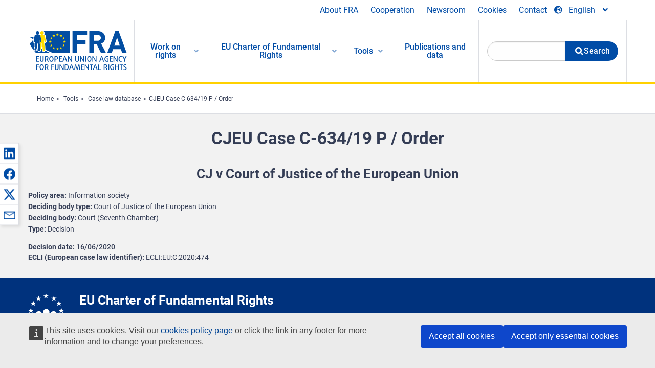

--- FILE ---
content_type: text/html; charset=UTF-8
request_url: https://fra.europa.eu/en/caselaw-reference/cjeu-case-c-63419-p-order
body_size: 21375
content:
<!DOCTYPE html>
<html lang="en" dir="ltr" prefix="og: https://ogp.me/ns#" class="no-js">
  <head>
    <meta charset="utf-8" />
<noscript><style>form.antibot * :not(.antibot-message) { display: none !important; }</style>
</noscript><script>var _paq = _paq || [];(function(){var u=(("https:" == document.location.protocol) ? "https://fra.europa.eu/analytics/" : "http://fra.europa.eu/analytics/");_paq.push(["setSiteId", "1"]);_paq.push(["setTrackerUrl", u+"matomo.php"]);_paq.push(["setDoNotTrack", 1]);_paq.push(["disableCookies"]);if (!window.matomo_search_results_active) {_paq.push(["trackPageView"]);}_paq.push(["setIgnoreClasses", ["no-tracking","colorbox"]]);_paq.push(["enableLinkTracking"]);var d=document,g=d.createElement("script"),s=d.getElementsByTagName("script")[0];g.type="text/javascript";g.defer=true;g.async=true;g.src=u+"matomo.js";s.parentNode.insertBefore(g,s);})();</script>
<link rel="shortlink" href="https://fra.europa.eu/en/node/41381" />
<link rel="canonical" href="https://fra.europa.eu/en/caselaw-reference/cjeu-case-c-63419-p-order" />
<meta name="generator" content="Drupal 9 (https://www.drupal.org)" />
<meta property="og:site_name" content="European Union Agency for Fundamental Rights" />
<meta property="og:url" content="https://fra.europa.eu/en/caselaw-reference/cjeu-case-c-63419-p-order" />
<meta property="og:title" content="CJEU Case C-634/19 P / Order" />
<meta property="og:updated_time" content="2021-02-04T16:13:34+01:00" />
<meta property="article:published_time" content="2021-02-04T16:13:34+01:00" />
<meta property="article:modified_time" content="2021-02-04T16:13:34+01:00" />
<meta name="twitter:card" content="summary_large_image" />
<meta name="twitter:title" content="CJEU Case C-634/19 P / Order" />
<meta name="Generator" content="Drupal 10 (https://www.drupal.org)" />
<meta name="MobileOptimized" content="width" />
<meta name="HandheldFriendly" content="true" />
<meta name="viewport" content="width=device-width, initial-scale=1.0" />
<meta http-equiv="ImageToolbar" content="false" />
<meta name="google-site-verification" content="s11PSZeL5c0yZxr5nTUaJ9gZ6dxMB0hGH1l_KZOFc40" />
<link rel="icon" href="/themes/custom/fra_foundation/favicon.ico" type="image/vnd.microsoft.icon" />
<link rel="alternate" hreflang="en" href="https://fra.europa.eu/en/caselaw-reference/cjeu-case-c-63419-p-order" />

    <title>CJEU Case C-634/19 P / Order | European Union Agency for Fundamental Rights</title>
    <link rel="stylesheet" media="all" href="/sites/default/files/css/css_p4811OCQfSmIDFIvdV87aaK60xMZaXRV7IOtFraE_4o.css?delta=0&amp;language=en&amp;theme=fra_foundation&amp;include=[base64]" />
<link rel="stylesheet" media="all" href="/sites/default/files/css/css_NNk2j1KUr4nHl_x1usMsJMGSRAArkDYiGb5G7MLH9mY.css?delta=1&amp;language=en&amp;theme=fra_foundation&amp;include=[base64]" />
<link rel="stylesheet" media="all" href="/themes/custom/fra_foundation/css/fra_foundation.css?t8ys1d" />
<link rel="stylesheet" media="all" href="/sites/default/files/css/css_l4x_7z78SLR3e5Kw6fC_VKSVpYBc670kdf5kCLYESyc.css?delta=3&amp;language=en&amp;theme=fra_foundation&amp;include=[base64]" />
<link rel="stylesheet" media="all" href="/sites/default/files/css/css_z3UOksH4yqdiEUcdv5k5FlG3O5JIZQorSmOJ2DdEygI.css?delta=4&amp;language=en&amp;theme=fra_foundation&amp;include=[base64]" />

    
  </head>
  <body class="full-width-page path-node node--type-infoportal-case-law-reference page-node-type-infoportal-case-law-reference">
  <a href="#main-content" class="show-on-focus skip-link">
    Skip to main content
  </a>
  
    <div class="dialog-off-canvas-main-canvas" data-off-canvas-main-canvas>
    	<script type="application/json">{"utility":"cck","url":"https:\/\/fra.europa.eu\/{lang}\/cookies","target":true}</script>

<div class="off-canvas-wrapper">
	<div class="inner-wrap off-canvas-wrapper-inner" id="inner-wrap" data-off-canvas-wrapper>
		<aside id="left-off-canvas-menu" class="off-canvas left-off-canvas-menu position-left" role="complementary" data-off-canvas>
			
		</aside>

		<aside id="right-off-canvas-menu" class="off-canvas right-off-canvas-menu position-right" role="complementary" data-off-canvas>
			
		</aside>

		<div class="off-canvas-content" data-off-canvas-content>
							<header class="row" role="banner" aria-label="Site header">
									<div class="large-12 columns">
						<div class='top-main-wrapper'>
							<div class="top-wrapper">
								<div class="header-menu-wrapper">
									<nav role="navigation" aria-labelledby="block-topmenu-menu" id="block-topmenu" class="hide-for-small block-topmenu">
            
  <h2 class="block-title visually-hidden" id="block-topmenu-menu">Top Menu</h2>
  

        
              <ul class="menu">
              <li>
        <a href="/en/about-fra" class="Fra_top" target="_self" data-drupal-link-system-path="node/24">About FRA</a>
              </li>
          <li>
        <a href="/en/cooperation" data-drupal-link-system-path="node/18">Cooperation</a>
              </li>
          <li>
        <a href="/en/news-and-events" data-drupal-link-system-path="news-and-events">Newsroom</a>
              </li>
          <li>
        <a href="/en/cookies" class="Fra_top" target="_self" data-drupal-link-system-path="node/36978">Cookies</a>
              </li>
          <li>
        <a href="/en/contact?page_manager_page_variant_weight=0&amp;page_manager_page=contact&amp;page_manager_page_variant=contact-block_display-0&amp;overridden_route_name=contact.site_page&amp;base_route_name=contact.site_page" data-drupal-link-system-path="contact">Contact</a>
              </li>
        </ul>
  


  </nav>

								</div>
								<div class="top-group-wrapper">
									<div class="language-switcher-language-url block-languageswitcher block block-language block-language-blocklanguage-interface" id="block-languageswitcher" role="navigation">
  
    

  
          
<button class="button" data-toggle="LangModal"  aria-label="Change Language" aria-haspopup="dialog">
<div class="custom-lang-switcher">
      <h2 id="LangModalLabel" class="visually-hidden">Select Language</h2>
              <i  class="fas fa-globe-europe"></i>English<i class="fas fa-angle-down"></i>
    </div></button>
  <div class="full reveal" id="LangModal" data-reveal>
    <div class="modal-wrapper">
     <button id="closeLangModal" class="close-button" data-close aria-label="Close reveal" type="button">
        <span aria-hidden="true">&times;</span>
     </button>
    <h2> Select site language </h2>
     <ul>       <div class="lang-group-a">              <li hreflang="bg" data-drupal-link-system-path="node/41381" class="bg"><a href="/bg/caselaw-reference/cjeu-case-c-63419-p-order" class="language-link" hreflang="bg" data-drupal-link-system-path="node/41381">Български</a>
                    </li>
                        <li hreflang="cs" data-drupal-link-system-path="node/41381" class="cs"><a href="/cs/caselaw-reference/cjeu-case-c-63419-p-order" class="language-link" hreflang="cs" data-drupal-link-system-path="node/41381">Čeština</a>
                    </li>
                        <li hreflang="da" data-drupal-link-system-path="node/41381" class="da"><a href="/da/caselaw-reference/cjeu-case-c-63419-p-order" class="language-link" hreflang="da" data-drupal-link-system-path="node/41381">Dansk</a>
                    </li>
                        <li hreflang="de" data-drupal-link-system-path="node/41381" class="de"><a href="/de/caselaw-reference/cjeu-case-c-63419-p-order" class="language-link" hreflang="de" data-drupal-link-system-path="node/41381">Deutsch</a>
                    </li>
                        <li hreflang="el" data-drupal-link-system-path="node/41381" class="el"><a href="/el/caselaw-reference/cjeu-case-c-63419-p-order" class="language-link" hreflang="el" data-drupal-link-system-path="node/41381">Ελληνικά</a>
                    </li>
                        <li hreflang="en" data-drupal-link-system-path="node/41381" class="en is-active-lang is-active" aria-current="page"><a href="/en/caselaw-reference/cjeu-case-c-63419-p-order" class="language-link is-active" hreflang="en" data-drupal-link-system-path="node/41381" aria-current="page">English</a>
          <i class="fas fa-check"></i>          </li>
                        <li hreflang="es" data-drupal-link-system-path="node/41381" class="es"><a href="/es/caselaw-reference/cjeu-case-c-63419-p-order" class="language-link" hreflang="es" data-drupal-link-system-path="node/41381">Español</a>
                    </li>
                        <li hreflang="et" data-drupal-link-system-path="node/41381" class="et"><a href="/et/caselaw-reference/cjeu-case-c-63419-p-order" class="language-link" hreflang="et" data-drupal-link-system-path="node/41381">Eesti</a>
                    </li>
                        <li hreflang="fi" data-drupal-link-system-path="node/41381" class="fi"><a href="/fi/caselaw-reference/cjeu-case-c-63419-p-order" class="language-link" hreflang="fi" data-drupal-link-system-path="node/41381">Suomi</a>
                    </li>
                        <li hreflang="fr" data-drupal-link-system-path="node/41381" class="fr"><a href="/fr/caselaw-reference/cjeu-case-c-63419-p-order" class="language-link" hreflang="fr" data-drupal-link-system-path="node/41381">Français</a>
                    </li>
                        <li hreflang="ga" data-drupal-link-system-path="node/41381" class="ga"><a href="/ga/caselaw-reference/cjeu-case-c-63419-p-order" class="language-link" hreflang="ga" data-drupal-link-system-path="node/41381">Gaeilge</a>
                    </li>
                        <li hreflang="hr" data-drupal-link-system-path="node/41381" class="hr"><a href="/hr/caselaw-reference/cjeu-case-c-63419-p-order" class="language-link" hreflang="hr" data-drupal-link-system-path="node/41381">Hrvatski</a>
                    </li>
           </div>                   <div class="lang-group-b">        <li hreflang="hu" data-drupal-link-system-path="node/41381" class="hu"><a href="/hu/caselaw-reference/cjeu-case-c-63419-p-order" class="language-link" hreflang="hu" data-drupal-link-system-path="node/41381">Magyar</a>
                    </li>
                        <li hreflang="it" data-drupal-link-system-path="node/41381" class="it"><a href="/it/caselaw-reference/cjeu-case-c-63419-p-order" class="language-link" hreflang="it" data-drupal-link-system-path="node/41381">Italiano</a>
                    </li>
                        <li hreflang="lt" data-drupal-link-system-path="node/41381" class="lt"><a href="/lt/caselaw-reference/cjeu-case-c-63419-p-order" class="language-link" hreflang="lt" data-drupal-link-system-path="node/41381">Lietuvių</a>
                    </li>
                        <li hreflang="lv" data-drupal-link-system-path="node/41381" class="lv"><a href="/lv/caselaw-reference/cjeu-case-c-63419-p-order" class="language-link" hreflang="lv" data-drupal-link-system-path="node/41381">Latviešu</a>
                    </li>
                        <li hreflang="mt" data-drupal-link-system-path="node/41381" class="mt"><a href="/mt/caselaw-reference/cjeu-case-c-63419-p-order" class="language-link" hreflang="mt" data-drupal-link-system-path="node/41381">Malti</a>
                    </li>
                        <li hreflang="nl" data-drupal-link-system-path="node/41381" class="nl"><a href="/nl/caselaw-reference/cjeu-case-c-63419-p-order" class="language-link" hreflang="nl" data-drupal-link-system-path="node/41381">Nederlands</a>
                    </li>
                        <li hreflang="pl" data-drupal-link-system-path="node/41381" class="pl"><a href="/pl/caselaw-reference/cjeu-case-c-63419-p-order" class="language-link" hreflang="pl" data-drupal-link-system-path="node/41381">Polski</a>
                    </li>
                        <li hreflang="pt" data-drupal-link-system-path="node/41381" class="pt"><a href="/pt/caselaw-reference/cjeu-case-c-63419-p-order" class="language-link" hreflang="pt" data-drupal-link-system-path="node/41381">Português</a>
                    </li>
                        <li hreflang="ro" data-drupal-link-system-path="node/41381" class="ro"><a href="/ro/caselaw-reference/cjeu-case-c-63419-p-order" class="language-link" hreflang="ro" data-drupal-link-system-path="node/41381">Română</a>
                    </li>
                        <li hreflang="sk" data-drupal-link-system-path="node/41381" class="sk"><a href="/sk/caselaw-reference/cjeu-case-c-63419-p-order" class="language-link" hreflang="sk" data-drupal-link-system-path="node/41381">Slovenčina</a>
                    </li>
                        <li hreflang="sl" data-drupal-link-system-path="node/41381" class="sl"><a href="/sl/caselaw-reference/cjeu-case-c-63419-p-order" class="language-link" hreflang="sl" data-drupal-link-system-path="node/41381">Slovenščina</a>
                    </li>
                        <li hreflang="sv" data-drupal-link-system-path="node/41381" class="sv"><a href="/sv/caselaw-reference/cjeu-case-c-63419-p-order" class="language-link" hreflang="sv" data-drupal-link-system-path="node/41381">Svenska</a>
                    </li>
          </ul>  </div>
</div> <!-- modal-wrapper -->

    
    
</div>

								</div>
							</div>
						</div>
													<script type="application/json">
								{
								                "service": "share",
								                "version" : "2.0",
								                "popup": false,
								                "icon": true,
								                "display": "icons",
								                 "networks": [
													"linkedin",
								                    "facebook",
								                    "x",
								                    "email"
								                    ],
								                  "selection": false,
								                  "css": {
								                  "list": "PubShare"
								                  },
								                  "shortenurl": true
								                }
							</script>
												  <div>
    <nav role="navigation" aria-labelledby="block-topbar-menu-menu" id="block-topbar-menu" class="hide-for-xlarge block-cedefop-block-topbar-menu block-topbar-menu">
            
  <h2 class="block-title visually-hidden" id="block-topbar-menu-menu">Custom Topbar</h2>
  

  <div class="title-bar" data-responsive-toggle="menu" data-hide-for="hide-for-medium">
          <a href="/en" rel="home" class="site-logo">
       <img id="top-bar-logo" src="/themes/custom/fra_foundation/logo.svg" alt="Home" />
      </a>
               <div class="top-bar-wrapper">
      <h2 class="AdvancedSearch advancedSearchTitle">Search the FRA website</h2>
          <ul class="right"><li class="has-form"><form class="views-exposed-form" data-drupal-selector="views-exposed-form-new-search-page-1" action="/en/search" method="get" id="views-exposed-form-new-search-page-1" accept-charset="UTF-8">
  <div class="js-form-item form-item js-form-type-search-api-autocomplete form-item-search js-form-item-search">
      <label for="edit-search">Search</label>
        <input data-drupal-selector="edit-search" data-search-api-autocomplete-search="new_search" class="form-autocomplete form-text" data-autocomplete-path="/en/search_api_autocomplete/new_search?display=page_1&amp;&amp;filter=search" type="text" id="edit-search" name="search" value="" size="30" maxlength="128" />

        </div>
<div data-drupal-selector="edit-actions" class="form-actions js-form-wrapper form-wrapper" id="edit-actions"><div class="search-wrapper">
    <i class="fas fa-search"></i>
    <input class="success button radius js-form-submit form-submit" data-drupal-selector="edit-submit-new-search" type="submit" id="edit-submit-new-search" value="Search" />
</div>


</div>


</form>
</ul></li>
    </div>
          <button class="menu-icon" type="button" data-toggle value="menu-icon">menu-icon</button>
  </div>

  <div class="top-bar" id="menu">
    <ul class="vertical menu" data-auto-height='true' >
                   <ul class="menu vertical" data-responsive-menu="drilldown" data-parent-link="true">
                                       
  <ul  class= "vertical submenu  menu drilldown  menu-level--0"  data-submenu>
                
                          <li class= "submenu__item">
              <a href="/en/work-on-rights"  class="menu__link">Work on rights</a>
                                
  <ul  class= "vertical submenu  menu drilldown  menu-level--1"  data-submenu>
                
                          <li class= "submenu__item">
              <a href="/en/themes/justice-victims-rights-and-judicial-cooperation"  class="menu__link">Justice, victims’ rights and judicial cooperation</a>
                                
  <ul  class= "vertical submenu  menu drilldown  menu-level--2"  data-submenu>
                
                          <li class= "menu__item ">
              <a href="/en/themes/victims-rights"  class="menu__link">Victims’ rights</a>
              </li>
                
                          <li class= "menu__item ">
              <a href="/en/themes/defendants-rights"  class="menu__link">Defendants’ rights</a>
              </li>
                
                          <li class= "menu__item ">
              <a href="/en/themes/civil-justice"  class="menu__link">Civil justice</a>
              </li>
                
                          <li class= "menu__item ">
              <a href="/en/themes/judicial-cooperation-and-rule-law"  class="menu__link">Judicial cooperation and rule of law</a>
              </li>
                
                          <li class= "menu__item ">
              <a href="/en/themes/security"  class="menu__link">Security</a>
              </li>
                
                          <li class= "menu__item ">
              <a href="/en/themes/business-and-human-rights"  class="menu__link">Business and human rights</a>
              </li>
      </ul>
              </li>
                
                          <li class= "submenu__item">
              <a href="/en/themes/equality-non-discrimination-and-racism"  class="menu__link">Equality, non-discrimination and racism</a>
                                
  <ul  class= "vertical submenu  menu drilldown  menu-level--2"  data-submenu>
                
                          <li class= "menu__item ">
              <a href="/en/themes/children-youth-and-older-people"  class="menu__link">Children, youth and older people</a>
              </li>
                
                          <li class= "menu__item ">
              <a href="/en/themes/people-disabilities"  class="menu__link">People with disabilities</a>
              </li>
                
                          <li class= "menu__item ">
              <a href="/en/themes/hate-crime"  class="menu__link">Hate crime</a>
              </li>
                
                          <li class= "menu__item ">
              <a href="/en/themes/racial-and-ethnic-origin"  class="menu__link">Racial and ethnic origin</a>
              </li>
                
                          <li class= "menu__item ">
              <a href="/en/themes/religion-and-belief"  class="menu__link">Religion and belief</a>
              </li>
                
                          <li class= "menu__item ">
              <a href="/en/themes/roma"  class="menu__link">Roma</a>
              </li>
                
                          <li class= "menu__item ">
              <a href="/en/themes/sex-sexual-orientation-and-gender"  class="menu__link">Sex, sexual orientation and gender</a>
              </li>
      </ul>
              </li>
                
                          <li class= "submenu__item">
              <a href="/en/themes/asylum-migration-and-borders"  class="menu__link">Asylum, migration and borders</a>
                                
  <ul  class= "vertical submenu  menu drilldown  menu-level--2"  data-submenu>
                
                          <li class= "menu__item ">
              <a href="/en/themes/access-asylum"  class="menu__link">Access to asylum</a>
              </li>
                
                          <li class= "menu__item ">
              <a href="/en/themes/borders-and-information-systems-0"  class="menu__link">Borders and information systems</a>
              </li>
                
                          <li class= "menu__item ">
              <a href="/en/themes/child-protection"  class="menu__link">Child protection</a>
              </li>
                
                          <li class= "menu__item ">
              <a href="/en/themes/irregular-migration-return-and-immigration-detention"  class="menu__link">Irregular migration, return and immigration detention</a>
              </li>
                
                          <li class= "menu__item ">
              <a href="/en/themes/legal-migration-and-integration"  class="menu__link">Legal migration and integration</a>
              </li>
                
                          <li class= "menu__item ">
              <a href="/en/themes/trafficking-and-labour-exploitation"  class="menu__link">Trafficking and labour exploitation</a>
              </li>
      </ul>
              </li>
                
                          <li class= "submenu__item">
              <a href="/en/themes/data-protection-privacy-and-new-technologies"  class="menu__link">Data protection, privacy and new technologies</a>
                                
  <ul  class= "vertical submenu  menu drilldown  menu-level--2"  data-submenu>
                
                          <li class= "menu__item ">
              <a href="/en/themes/artificial-intelligence-and-big-data"  class="menu__link">Artificial intelligence and big data</a>
              </li>
                
                          <li class= "menu__item ">
              <a href="/en/themes/borders-and-information-systems"  class="menu__link">Borders and information systems</a>
              </li>
                
                          <li class= "menu__item ">
              <a href="/en/themes/data-protection"  class="menu__link">Data protection</a>
              </li>
                
                          <li class= "menu__item ">
              <a href="/en/themes/unlawful-profiling"  class="menu__link">Unlawful profiling</a>
              </li>
      </ul>
              </li>
                
                          <li class= "submenu__item">
              <a href="/en/themes/support-human-rights-systems-and-defenders"  class="menu__link">Support for human rights systems and defenders</a>
                                
  <ul  class= "vertical submenu  menu drilldown  menu-level--2"  data-submenu>
                
                          <li class= "menu__item ">
              <a href="/en/themes/eu-charter-fundamental-rights"  class="menu__link">EU Charter of Fundamental Rights</a>
              </li>
                
                          <li class= "menu__item ">
              <a href="/en/themes/inter-governmental-human-rights-systems"  class="menu__link">Inter-governmental human rights systems</a>
              </li>
                
                          <li class= "menu__item ">
              <a href="/en/themes/national-human-rights-systems-and-bodies"  class="menu__link">National human rights systems and bodies</a>
              </li>
                
                          <li class= "menu__item ">
              <a href="/en/themes/civil-society"  class="menu__link">Civil society</a>
              </li>
      </ul>
              </li>
                
                          <li class= "submenu__item">
              <a href="/en/themes/environmental-and-social-sustainability"  class="menu__link">Environmental and social sustainability</a>
                                
  <ul  class= "vertical submenu  menu drilldown  menu-level--2"  data-submenu>
                
                          <li class= "menu__item ">
              <a href="/en/themes/climate-change-and-environmental-protection"  class="menu__link">Climate change and environmental protection</a>
              </li>
                
                          <li class= "menu__item ">
              <a href="/en/themes/just-and-green-transition"  class="menu__link">Just and green transition</a>
              </li>
                
                          <li class= "menu__item ">
              <a href="/en/themes/business-and-human-rights-0"  class="menu__link">Business and human rights</a>
              </li>
                
                          <li class= "menu__item ">
              <a href="/en/themes/human-rights-due-diligence"  class="menu__link">Human rights due diligence</a>
              </li>
                
                          <li class= "menu__item ">
              <a href="/en/themes/consumer-protection"  class="menu__link">Consumer protection</a>
              </li>
      </ul>
              </li>
      </ul>
              </li>
                
                          <li class= "submenu__item">
              <a href="/en/eu-charter"  class="menu__link">EU Charter of Fundamental Rights</a>
                                
  <ul  class= "vertical submenu  menu drilldown  menu-level--1"  data-submenu>
                
                          <li class= "menu__item ">
              <a href="/en/about-fundamental-rights"  class="menu__link">What are fundamental rights ?</a>
              </li>
                
                          <li class= "menu__item ">
              <a href="/en/about-fundamental-rights"  class="menu__link">What is the EU Charter of Fundamental Rights?</a>
              </li>
                
                          <li class= "menu__item ">
              <a href="/en/eu-charter/article/0-preamble"  class="menu__link">Preamble</a>
              </li>
                
                          <li class= "submenu__item">
              <a href="/en/eu-charter/title/title-i-dignity"  class="menu__link">Title I: Dignity</a>
                                
  <ul  class= "vertical submenu  menu drilldown  menu-level--2"  data-submenu>
                
                          <li class= "menu__item ">
              <a href="/en/eu-charter/article/1-human-dignity"  class="menu__link">1 - Human dignity</a>
              </li>
                
                          <li class= "menu__item ">
              <a href="/en/eu-charter/article/2-right-life"  class="menu__link">2 - Right to life</a>
              </li>
                
                          <li class= "menu__item ">
              <a href="/en/eu-charter/article/3-right-integrity-person"  class="menu__link">3 - Right to integrity of the person</a>
              </li>
                
                          <li class= "menu__item ">
              <a href="/en/eu-charter/article/4-prohibition-torture-and-inhuman-or-degrading-treatment-or-punishment"  class="menu__link">4 - Prohibition of torture and inhuman or degrading treatment or punishment</a>
              </li>
                
                          <li class= "menu__item ">
              <a href="/en/eu-charter/article/5-prohibition-slavery-and-forced-labour"  class="menu__link">5 - Slavery / Forced Labour</a>
              </li>
      </ul>
              </li>
                
                          <li class= "submenu__item">
              <a href="/en/eu-charter/title/title-ii-freedoms"  class="menu__link">Title II: Freedoms</a>
                                
  <ul  class= "vertical submenu  menu drilldown  menu-level--2"  data-submenu>
                
                          <li class= "menu__item ">
              <a href="/en/eu-charter/article/6-right-liberty-and-security"  class="menu__link">6 - Right to liberty and security</a>
              </li>
                
                          <li class= "menu__item ">
              <a href="/en/eu-charter/article/7-respect-private-and-family-life"  class="menu__link">7 - Respect for private and family life</a>
              </li>
                
                          <li class= "menu__item ">
              <a href="/en/eu-charter/article/8-protection-personal-data"  class="menu__link">8 - Protection of personal data</a>
              </li>
                
                          <li class= "menu__item ">
              <a href="/en/eu-charter/article/9-right-marry-and-right-found-family"  class="menu__link">9 - Right to marry and right to found a family</a>
              </li>
                
                          <li class= "menu__item ">
              <a href="/en/eu-charter/article/10-freedom-thought-conscience-and-religion"  class="menu__link">10 - Freedom of thought, conscience and religion</a>
              </li>
                
                          <li class= "menu__item ">
              <a href="/en/eu-charter/article/11-freedom-expression-and-information"  class="menu__link">11 - Freedom of expression and information</a>
              </li>
                
                          <li class= "menu__item ">
              <a href="/en/eu-charter/article/12-freedom-assembly-and-association"  class="menu__link">12 - Freedom of assembly and of association</a>
              </li>
                
                          <li class= "menu__item ">
              <a href="/en/eu-charter/article/13-freedom-arts-and-sciences"  class="menu__link">13 - Freedom of the arts and sciences</a>
              </li>
                
                          <li class= "menu__item ">
              <a href="/en/eu-charter/article/14-right-education"  class="menu__link">14 - Right to education</a>
              </li>
                
                          <li class= "menu__item ">
              <a href="/en/eu-charter/article/15-freedom-choose-occupation-and-right-engage-work"  class="menu__link">15 - Freedom to choose an occupation and right to engage in work</a>
              </li>
                
                          <li class= "menu__item ">
              <a href="/en/eu-charter/article/16-freedom-conduct-business"  class="menu__link">16 - Freedom to conduct a business</a>
              </li>
                
                          <li class= "menu__item ">
              <a href="/en/eu-charter/article/17-right-property"  class="menu__link">17 - Right to property</a>
              </li>
                
                          <li class= "menu__item ">
              <a href="/en/eu-charter/article/18-right-asylum"  class="menu__link">18 - Right to asylum</a>
              </li>
                
                          <li class= "menu__item ">
              <a href="/en/eu-charter/article/19-protection-event-removal-expulsion-or-extradition"  class="menu__link">19 - Protection in the event of removal, expulsion or extradition</a>
              </li>
      </ul>
              </li>
                
                          <li class= "submenu__item">
              <a href="/en/eu-charter/title/title-iii-equality"  class="menu__link">Title III: Equality</a>
                                
  <ul  class= "vertical submenu  menu drilldown  menu-level--2"  data-submenu>
                
                          <li class= "menu__item ">
              <a href="/en/eu-charter/article/20-equality-law"  class="menu__link">20 - Equality before the law</a>
              </li>
                
                          <li class= "menu__item ">
              <a href="/en/eu-charter/article/21-non-discrimination"  class="menu__link">21 - Non-discrimination</a>
              </li>
                
                          <li class= "menu__item ">
              <a href="/en/eu-charter/article/22-cultural-religious-and-linguistic-diversity"  class="menu__link">22 - Cultural, religious and linguistic diversity</a>
              </li>
                
                          <li class= "menu__item ">
              <a href="/en/eu-charter/article/23-equality-between-women-and-men"  class="menu__link">23 - Equality between women and men</a>
              </li>
                
                          <li class= "menu__item ">
              <a href="/en/eu-charter/article/24-rights-child"  class="menu__link">24 - The rights of the child</a>
              </li>
                
                          <li class= "menu__item ">
              <a href="/en/eu-charter/article/25-rights-elderly"  class="menu__link">25 - The rights of the elderly</a>
              </li>
                
                          <li class= "menu__item ">
              <a href="/en/eu-charter/article/26-integration-persons-disabilities"  class="menu__link">26 - Integration of persons with disabilities</a>
              </li>
      </ul>
              </li>
                
                          <li class= "submenu__item">
              <a href="/en/eu-charter/title/title-iv-solidarity"  class="menu__link">Title IV: Solidarity</a>
                                
  <ul  class= "vertical submenu  menu drilldown  menu-level--2"  data-submenu>
                
                          <li class= "menu__item ">
              <a href="/en/eu-charter/article/27-workers-right-information-and-consultation-within-undertaking"  class="menu__link">27 - Workers&#039; right to information and consultation within the undertaking</a>
              </li>
                
                          <li class= "menu__item ">
              <a href="/en/eu-charter/article/28-right-collective-bargaining-and-action"  class="menu__link">28 - Right of collective bargaining and action</a>
              </li>
                
                          <li class= "menu__item ">
              <a href="/en/eu-charter/article/29-right-access-placement-services"  class="menu__link">29 - Right of access to placement services</a>
              </li>
                
                          <li class= "menu__item ">
              <a href="/en/eu-charter/article/30-protection-event-unjustified-dismissal"  class="menu__link">30 - Protection in the event of unjustified dismissal</a>
              </li>
                
                          <li class= "menu__item ">
              <a href="/en/eu-charter/article/31-fair-and-just-working-conditions"  class="menu__link">31 - Fair and just working conditions</a>
              </li>
                
                          <li class= "menu__item ">
              <a href="/en/eu-charter/article/32-prohibition-child-labour-and-protection-young-people-work"  class="menu__link">32 - Prohibition of child labour and protection of young people at work</a>
              </li>
                
                          <li class= "menu__item ">
              <a href="/en/eu-charter/article/33-family-and-professional-life"  class="menu__link">33 - Family and professional life</a>
              </li>
                
                          <li class= "menu__item ">
              <a href="/en/eu-charter/article/34-social-security-and-social-assistance"  class="menu__link">34 - Social security and social assistance</a>
              </li>
                
                          <li class= "menu__item ">
              <a href="/en/eu-charter/article/35-health-care"  class="menu__link">35 - Health care</a>
              </li>
                
                          <li class= "menu__item ">
              <a href="/en/eu-charter/article/36-access-services-general-economic-interest"  class="menu__link">36 - Access to services of general economic interest</a>
              </li>
                
                          <li class= "menu__item ">
              <a href="/en/eu-charter/article/37-environmental-protection"  class="menu__link">37 - Environmental protection</a>
              </li>
                
                          <li class= "menu__item ">
              <a href="/en/eu-charter/article/38-consumer-protection"  class="menu__link">38 - Consumer protection</a>
              </li>
      </ul>
              </li>
                
                          <li class= "submenu__item">
              <a href="/en/eu-charter/title/title-v-citizens-rights"  class="menu__link">Title V: Citizens&#039; rights</a>
                                
  <ul  class= "vertical submenu  menu drilldown  menu-level--2"  data-submenu>
                
                          <li class= "menu__item ">
              <a href="/en/eu-charter/article/39-right-vote-and-stand-candidate-elections-european-parliament"  class="menu__link">39 - Right to vote and to stand as a candidate at elections to the European Parliament</a>
              </li>
                
                          <li class= "menu__item ">
              <a href="/en/eu-charter/article/40-right-vote-and-stand-candidate-municipal-elections"  class="menu__link">40 - Right to vote and to stand as a candidate at municipal elections</a>
              </li>
                
                          <li class= "menu__item ">
              <a href="/en/eu-charter/article/41-right-good-administration"  class="menu__link">41 - Right to good administration</a>
              </li>
                
                          <li class= "menu__item ">
              <a href="/en/eu-charter/article/42-right-access-documents"  class="menu__link">42 - Right of access to documents</a>
              </li>
                
                          <li class= "menu__item ">
              <a href="/en/eu-charter/article/43-european-ombudsman"  class="menu__link">43 - European Ombudsman</a>
              </li>
                
                          <li class= "menu__item ">
              <a href="/en/eu-charter/article/44-right-petition"  class="menu__link">44 - Right to petition</a>
              </li>
                
                          <li class= "menu__item ">
              <a href="/en/eu-charter/article/45-freedom-movement-and-residence"  class="menu__link">45 - Freedom of movement and of residence</a>
              </li>
                
                          <li class= "menu__item ">
              <a href="/en/eu-charter/article/46-diplomatic-and-consular-protection"  class="menu__link">46 - Diplomatic and consular protection</a>
              </li>
      </ul>
              </li>
                
                          <li class= "submenu__item">
              <a href="/en/eu-charter/title/title-vi-justice"  class="menu__link">Title VI: Justice</a>
                                
  <ul  class= "vertical submenu  menu drilldown  menu-level--2"  data-submenu>
                
                          <li class= "menu__item ">
              <a href="/en/eu-charter/article/47-right-effective-remedy-and-fair-trial"  class="menu__link">47 - Right to an effective remedy and to a fair trial</a>
              </li>
                
                          <li class= "menu__item ">
              <a href="/en/eu-charter/article/48-presumption-innocence-and-right-defence"  class="menu__link">48 - Presumption of innocence and right of defence</a>
              </li>
                
                          <li class= "menu__item ">
              <a href="/en/eu-charter/article/49-principles-legality-and-proportionality-criminal-offences-and-penalties"  class="menu__link">49 - Principles of legality and proportionality of criminal offences and penalties</a>
              </li>
                
                          <li class= "menu__item ">
              <a href="/en/eu-charter/article/50-right-not-be-tried-or-punished-twice-criminal-proceedings-same-criminal"  class="menu__link">50 - Right not to be tried or punished twice in criminal proceedings for the same criminal offence</a>
              </li>
      </ul>
              </li>
                
                          <li class= "submenu__item">
              <a href="/en/eu-charter/title/title-vii-general-provisions"  class="menu__link">Title VII: General provisions</a>
                                
  <ul  class= "vertical submenu  menu drilldown  menu-level--2"  data-submenu>
                
                          <li class= "menu__item ">
              <a href="/en/eu-charter/article/51-field-application"  class="menu__link">51 - Field of application</a>
              </li>
                
                          <li class= "menu__item ">
              <a href="/en/eu-charter/article/52-scope-and-interpretation-rights-and-principles"  class="menu__link">52 - Scope and interpretation</a>
              </li>
                
                          <li class= "menu__item ">
              <a href="/en/eu-charter/article/53-level-protection"  class="menu__link">53 - Level of protection</a>
              </li>
                
                          <li class= "menu__item ">
              <a href="/en/eu-charter/article/54-prohibition-abuse-rights"  class="menu__link">54 - Abuse of rights</a>
              </li>
      </ul>
              </li>
      </ul>
              </li>
                
                          <li class= "submenu__item is-active-trail">
              <a href="/en/tools"  class="menu__link is-active-trail">Tools</a>
                                
  <ul  class= "vertical submenu  menu drilldown  menu-level--1"  data-submenu>
                
                          <li class= "menu__item ">
              <a href="https://fra.europa.eu/en/databases/efris/"  class="menu__link">EU Fundamental Rights Information System - EFRIS</a>
              </li>
                
                          <li class= "menu__item ">
              <a href="https://fra.europa.eu/en/databases/criminal-detention"  class="menu__link">Criminal detention database</a>
              </li>
                
                          <li class= "menu__item ">
              <a href="https://fra.europa.eu/en/databases/anti-muslim-hatred/"  class="menu__link">Anti-Muslim hatred database</a>
              </li>
                
                          <li class= "menu__item ">
              <a href="https://fra.europa.eu/en/databases/human-rights-structures/home"  class="menu__link">National human rights structures navigator</a>
              </li>
                
                          <li class= "menu__item  is-active-trail">
              <a href="/en/case-law-database"  class="menu__link is-active-trail">Case-law database</a>
              </li>
                
                          <li class= "menu__item ">
              <a href="/en/charterpedia"  class="menu__link">Charterpedia</a>
              </li>
                
                          <li class= "menu__item ">
              <a href="https://e-learning.fra.europa.eu/"  class="menu__link">FRA e-learning platform</a>
              </li>
                
                          <li class= "menu__item ">
              <a href="/en/publications-and-resources/data-and-maps"  class="menu__link">Data visualisation</a>
              </li>
                
                          <li class= "menu__item ">
              <a href="/en/promising-practices-list"  class="menu__link">Equality data collection: promising practices</a>
              </li>
                
                          <li class= "menu__item ">
              <a href="/en/theme/hate-crime/compendium-practices"  class="menu__link">Fighting hate crime: promising practices</a>
              </li>
      </ul>
              </li>
                
                          <li class= "menu__item ">
              <a href="/en/products/search?sort_by=published_at"  class="menu__link">Publications and data</a>
              </li>
      </ul>
                                <li class="menu__item" role="treeitem">
       <a href="/about-fra" class="menu__link">About FRA</a>
                              
  <ul  class= "vertical submenu  menu drilldown  menu-level--0"  data-submenu>
                
                          <li class= "submenu__item">
              <a href="/en/about-fra/who-we-are"  class="menu__link">Who we are</a>
                                
  <ul  class= "vertical submenu  menu drilldown  menu-level--1"  data-submenu>
                
                          <li class= "menu__item ">
              <a href="/en/about-fra/structure"  class="menu__link">Structure of FRA</a>
              </li>
                
                          <li class= "submenu__item">
              <a href="/en/about-fra/structure/management-board"  class="menu__link">Management Board</a>
                                
  <ul  class= "vertical submenu  menu drilldown  menu-level--2"  data-submenu>
                
                          <li class= "menu__item ">
              <a href="/en/about-fra/structure/management-board/members"  class="menu__link">Management Board members</a>
              </li>
                
                          <li class= "menu__item ">
              <a href="/en/management-board-meeting-documents"  class="menu__link"> Management Board meeting documents</a>
              </li>
      </ul>
              </li>
                
                          <li class= "menu__item ">
              <a href="/en/about-fra/structure/executive-board"  class="menu__link">Executive Board</a>
              </li>
                
                          <li class= "submenu__item">
              <a href="/en/content/scientific-committee"  class="menu__link">Scientific Committee</a>
                                
  <ul  class= "vertical submenu  menu drilldown  menu-level--2"  data-submenu>
                
                          <li class= "menu__item ">
              <a href="/en/about-fra/structure/scientific-committee/members"  class="menu__link">Scientific Committee members</a>
              </li>
      </ul>
              </li>
                
                          <li class= "menu__item ">
              <a href="/en/about-fra/structure/director"  class="menu__link">Director</a>
              </li>
                
                          <li class= "menu__item ">
              <a href="/en/about-fra/structure/management-team"  class="menu__link">Management team</a>
              </li>
      </ul>
              </li>
                
                          <li class= "submenu__item">
              <a href="/en/about-fra/what-we-do"  class="menu__link">What we do</a>
                                
  <ul  class= "vertical submenu  menu drilldown  menu-level--1"  data-submenu>
                
                          <li class= "menu__item ">
              <a href="/en/about-fra/Research-and-data"  class="menu__link">Research and data</a>
              </li>
                
                          <li class= "menu__item ">
              <a href="/en/content/capacity-building"  class="menu__link">Capacity-building</a>
              </li>
                
                          <li class= "menu__item ">
              <a href="/en/content/advising"  class="menu__link">Advising</a>
              </li>
                
                          <li class= "menu__item ">
              <a href="/en/about-fra/Convening-people"  class="menu__link">Convening people</a>
              </li>
                
                          <li class= "submenu__item">
              <a href="/en/about-fra/what-we-do/fra-for-children"  class="menu__link">FRA for children</a>
                                
  <ul  class= "vertical submenu  menu drilldown  menu-level--2"  data-submenu>
                
                          <li class= "menu__item ">
              <a href="/en/content/what-are-my-rights"  class="menu__link">What are my rights?</a>
              </li>
                
                          <li class= "menu__item ">
              <a href="/en/content/where-do-my-rights-come"  class="menu__link">Where do my rights come from?</a>
              </li>
      </ul>
              </li>
                
                          <li class= "submenu__item">
              <a href="/en/about-fra/what-we-do/areas-of-work"  class="menu__link">Areas of work</a>
                                
  <ul  class= "vertical submenu  menu drilldown  menu-level--2"  data-submenu>
                
                          <li class= "menu__item ">
              <a href="/en/about-fra/what-we-do/areas-of-work/multi-annual-frameworks-2007-2022"  class="menu__link">Multi-annual Framework 2007-2022</a>
              </li>
      </ul>
              </li>
                
                          <li class= "submenu__item">
              <a href="/en/about-fra/what-we-do/annual-work-programme"  class="menu__link">Work Programme</a>
                                
  <ul  class= "vertical submenu  menu drilldown  menu-level--2"  data-submenu>
                
                          <li class= "menu__item ">
              <a href="/en/content/archive-annual-work-programmes"  class="menu__link">Archive</a>
              </li>
      </ul>
              </li>
                
                          <li class= "submenu__item">
              <a href="/en/about-fra/what-we-do/annual-activity-programme"  class="menu__link">Annual Activity report</a>
                                
  <ul  class= "vertical submenu  menu drilldown  menu-level--2"  data-submenu>
                
                          <li class= "menu__item ">
              <a href="/en/about-fra/what-we-do/annual-activity-report/archive"  class="menu__link">Archive</a>
              </li>
      </ul>
              </li>
                
                          <li class= "menu__item ">
              <a href="/en/research/projects"  class="menu__link">Projects</a>
              </li>
      </ul>
              </li>
                
                          <li class= "submenu__item">
              <a href="/en/about-fra/recruitment"  class="menu__link">Working at FRA</a>
                                
  <ul  class= "vertical submenu  menu drilldown  menu-level--1"  data-submenu>
                
                          <li class= "submenu__item">
              <a href="/en/about-fra/recruitment/vacancies"  class="menu__link">Vacancies and selections</a>
                                
  <ul  class= "vertical submenu  menu drilldown  menu-level--2"  data-submenu>
                
                          <li class= "menu__item ">
              <a href="/en/about-fra/recruitment/previous-vacancies"  class="menu__link">Previous vacancies</a>
              </li>
      </ul>
              </li>
                
                          <li class= "menu__item ">
              <a href="/en/content/what-we-offer"  class="menu__link">What we offer</a>
              </li>
                
                          <li class= "menu__item ">
              <a href="/en/content/work-life-balance"  class="menu__link">Work-life balance</a>
              </li>
                
                          <li class= "menu__item ">
              <a href="/en/about-fra/recruitment/application-instructions"  class="menu__link">Application instructions</a>
              </li>
                
                          <li class= "menu__item ">
              <a href="/en/content/seconded-national-experts"  class="menu__link">Seconded National Experts</a>
              </li>
                
                          <li class= "menu__item ">
              <a href="/en/about-fra/recruitment/traineeship"  class="menu__link">Traineeship</a>
              </li>
                
                          <li class= "menu__item ">
              <a href="/en/about-fra/recruitment/study-visits"  class="menu__link">Study visits at FRA</a>
              </li>
      </ul>
              </li>
                
                          <li class= "submenu__item">
              <a href="/en/about-fra/procurement"  class="menu__link">Procurement</a>
                                
  <ul  class= "vertical submenu  menu drilldown  menu-level--1"  data-submenu>
                
                          <li class= "menu__item ">
              <a href="/en/about-fra/procurement/ongoing-procedures"  class="menu__link">Ongoing procedures</a>
              </li>
                
                          <li class= "menu__item ">
              <a href="/en/about-fra/procurement/closed-procedures"  class="menu__link">Closed procedures</a>
              </li>
                
                          <li class= "menu__item ">
              <a href="/en/about-fra/procurement/contracts-awarded"  class="menu__link">Contracts awarded</a>
              </li>
      </ul>
              </li>
                
                          <li class= "submenu__item">
              <a href="/en/content/finance-and-budget"  class="menu__link">Finance and budget</a>
                                
  <ul  class= "vertical submenu  menu drilldown  menu-level--1"  data-submenu>
                
                          <li class= "menu__item ">
              <a href="/en/about-fra/finance-and-budget/financial-rules"  class="menu__link">Financial Rules</a>
              </li>
                
                          <li class= "menu__item ">
              <a href="/en/about-fra/finance-and-budget/financial-documents"  class="menu__link">Financial documents</a>
              </li>
      </ul>
              </li>
                
                          <li class= "submenu__item">
              <a href="/en/about-fra/register-of-documents"  class="menu__link">Register of documents</a>
                                
  <ul  class= "vertical submenu  menu drilldown  menu-level--1"  data-submenu>
                
                          <li class= "menu__item ">
              <a href="/en/about-fra/register-of-documents/access-to-documents"  class="menu__link">Access to documents</a>
              </li>
                
                          <li class= "menu__item ">
              <a href="/en/content/application-access-documents"  class="menu__link">Application for access to documents</a>
              </li>
      </ul>
              </li>
                
                          <li class= "submenu__item">
              <a href="/en/about-fra/data-protection"  class="menu__link">Data protection within FRA</a>
                                
  <ul  class= "vertical submenu  menu drilldown  menu-level--1"  data-submenu>
                
                          <li class= "menu__item ">
              <a href="/en/about-fra/data-protection/records-registry"  class="menu__link">Records registry</a>
              </li>
      </ul>
              </li>
      </ul>
                                     <li class="menu__item" role="treeitem">
        <a href="/cooperation" class="menu__link">Cooperation</a>
                          
  <ul  class= "vertical submenu  menu drilldown  menu-level--0"  data-submenu>
                
                          <li class= "submenu__item">
              <a href="/en/cooperation/eu-partners"  class="menu__link">EU institutions and other bodies</a>
                                
  <ul  class= "vertical submenu  menu drilldown  menu-level--1"  data-submenu>
                
                          <li class= "menu__item ">
              <a href="/en/content/european-parliament"  class="menu__link">European Parliament</a>
              </li>
                
                          <li class= "menu__item ">
              <a href="/en/content/council-european-union"  class="menu__link">Council of the European Union</a>
              </li>
                
                          <li class= "menu__item ">
              <a href="/en/content/european-commission"  class="menu__link">European Commission</a>
              </li>
                
                          <li class= "submenu__item">
              <a href="/en/cooperation/eu-partners/eu-agencies"  class="menu__link">EU agencies</a>
                                
  <ul  class= "vertical submenu  menu drilldown  menu-level--2"  data-submenu>
                
                          <li class= "menu__item ">
              <a href="/en/cooperation/eu-partners/eu-agencies/jhaan-network"  class="menu__link">Justice and Home Affairs Agencies Network</a>
              </li>
      </ul>
              </li>
                
                          <li class= "menu__item ">
              <a href="/en/cooperation/eu-partners/committee-of-the-regions"  class="menu__link">European Committee of the Regions</a>
              </li>
                
                          <li class= "menu__item ">
              <a href="/en/content/european-economic-and-social-committee"  class="menu__link">European Economic and Social Committee</a>
              </li>
                
                          <li class= "menu__item ">
              <a href="/en/content/european-ombudsman"  class="menu__link">European Ombudsman</a>
              </li>
                
                          <li class= "submenu__item">
              <a href="/en/cooperation/eu-partners/eu-crpd-framework"  class="menu__link">EU CRPD Framework</a>
                                
  <ul  class= "vertical submenu  menu drilldown  menu-level--2"  data-submenu>
                
                          <li class= "menu__item ">
              <a href="/en/cooperation/eu-partners/eu-crpd-framework/promotion"  class="menu__link">Promotion</a>
              </li>
                
                          <li class= "menu__item ">
              <a href="/en/cooperation/eu-partners/eu-crpd-framework/protection"  class="menu__link">Protection</a>
              </li>
                
                          <li class= "menu__item ">
              <a href="/en/cooperation/eu-partners/eu-crpd-framework/monitoring"  class="menu__link">Monitoring</a>
              </li>
                
                          <li class= "menu__item ">
              <a href="/en/cooperation/eu-partners/eu-crpd-framework/review-process"  class="menu__link">Review process</a>
              </li>
                
                          <li class= "menu__item ">
              <a href="/en/cooperation/eu-partners/eu-crpd-framework/resources"  class="menu__link">Resources</a>
              </li>
      </ul>
              </li>
      </ul>
              </li>
                
                          <li class= "submenu__item">
              <a href="/en/cooperation/eu-member-states"  class="menu__link">Member States of the EU</a>
                                
  <ul  class= "vertical submenu  menu drilldown  menu-level--1"  data-submenu>
                
                          <li class= "menu__item ">
              <a href="/en/cooperation/eu-member-states/national-liaison-officers"  class="menu__link">National Liaison Officers</a>
              </li>
                
                          <li class= "menu__item ">
              <a href="/en/content/national-parliaments"  class="menu__link">National Parliaments</a>
              </li>
      </ul>
              </li>
                
                          <li class= "menu__item ">
              <a href="/en/cooperation/council-of-europe"  class="menu__link">Council of Europe</a>
              </li>
                
                          <li class= "submenu__item">
              <a href="/en/cooperation/civil-society"  class="menu__link">Civil society and the Fundamental Rights Platform</a>
                                
  <ul  class= "vertical submenu  menu drilldown  menu-level--1"  data-submenu>
                
                          <li class= "menu__item ">
              <a href="/en/cooperation/civil-society/activities"  class="menu__link">Activities</a>
              </li>
                
                          <li class= "menu__item ">
              <a href="/en/cooperation/civil-society/civil-society-space"  class="menu__link">Civic space</a>
              </li>
                
                          <li class= "menu__item ">
              <a href="/en/cooperation/civil-society/library"  class="menu__link">Platform library</a>
              </li>
                
                          <li class= "menu__item ">
              <a href="/en/cooperation/civil-society/how-to-register"  class="menu__link">How to register</a>
              </li>
      </ul>
              </li>
                
                          <li class= "menu__item ">
              <a href="/en/cooperation/nhris-equality-bodies-ombuds"  class="menu__link">NHRIs, Equality Bodies and Ombudsperson Institutions</a>
              </li>
                
                          <li class= "submenu__item">
              <a href="/en/cooperation/osce-un-international-organisations"  class="menu__link">UN, OSCE and other international organisations</a>
                                
  <ul  class= "vertical submenu  menu drilldown  menu-level--1"  data-submenu>
                
                          <li class= "menu__item ">
              <a href="/en/cooperation/osce-un-international-organisations/eea-and-norway-grants"  class="menu__link">EEA and Norway Grants</a>
              </li>
      </ul>
              </li>
                
                          <li class= "menu__item ">
              <a href="/en/cooperation/franet"  class="menu__link">FRANET</a>
              </li>
      </ul>
                                         <li class="menu__item" role="treeitem">
       <a href="/news-and-events" class="menu__link">Newsroom</a>
                      
  <ul  class= "vertical submenu  menu drilldown  menu-level--0"  data-submenu>
                
                          <li class= "menu__item ">
              <a href="/en/media/media-contacts"  class="menu__link">Media contacts</a>
              </li>
                
                          <li class= "menu__item ">
              <a href="/en/news-and-events/news"  class="menu__link">News</a>
              </li>
                
                          <li class= "menu__item ">
              <a href="/en/media/press-releases"  class="menu__link">Press releases</a>
              </li>
                
                          <li class= "menu__item ">
              <a href="/en/news-and-events/stories"  class="menu__link">Stories</a>
              </li>
                
                          <li class= "submenu__item">
              <a href="/en/news-and-events/upcoming-events"  class="menu__link">Events</a>
                                
  <ul  class= "vertical submenu  menu drilldown  menu-level--1"  data-submenu>
                
                          <li class= "menu__item ">
              <a href="/en/news-and-events/past-events"  class="menu__link">Past Events</a>
              </li>
      </ul>
              </li>
                
                          <li class= "submenu__item">
              <a href="/en/news-and-events/fra-calendar-2026"  class="menu__link">FRA products 2026</a>
                                
  <ul  class= "vertical submenu  menu drilldown  menu-level--1"  data-submenu>
                
                          <li class= "menu__item ">
              <a href="/en/news-and-events/fra-calendar-2025"  class="menu__link">FRA products 2025</a>
              </li>
                
                          <li class= "menu__item ">
              <a href="/en/news-and-events/fra-calendar-2024"  class="menu__link">FRA products 2024</a>
              </li>
                
                          <li class= "menu__item ">
              <a href="/en/news-and-events/upcoming-products-2023"  class="menu__link">FRA products 2023</a>
              </li>
                
                          <li class= "menu__item ">
              <a href="/en/news-and-events/fra-calendar-2022"  class="menu__link">FRA products 2022</a>
              </li>
                
                          <li class= "menu__item ">
              <a href="/en/news-and-events/fra-calendar-2021"  class="menu__link">FRA products 2021</a>
              </li>
                
                          <li class= "menu__item ">
              <a href="/en/news-and-events/fra-calendar-2020"  class="menu__link">FRA Products 2020</a>
              </li>
                
                          <li class= "menu__item ">
              <a href="/en/content/upcoming-products-2019"  class="menu__link">FRA Products 2019</a>
              </li>
      </ul>
              </li>
                
                          <li class= "submenu__item">
              <a href="/en/multimedia"  class="menu__link">Multimedia</a>
                                
  <ul  class= "vertical submenu  menu drilldown  menu-level--1"  data-submenu>
                
                          <li class= "menu__item ">
              <a href="/en/publications-and-resources/videos"  class="menu__link">Videos</a>
              </li>
                
                          <li class= "menu__item ">
              <a href="/en/publications-and-resources/infographics"  class="menu__link">Infographics</a>
              </li>
                
                          <li class= "menu__item ">
              <a href="/en/publications-and-resources/podcasts"  class="menu__link">Podcasts</a>
              </li>
      </ul>
              </li>
                
                          <li class= "menu__item ">
              <a href="/en/news-and-events/speeches"  class="menu__link">Speeches</a>
              </li>
                
                          <li class= "submenu__item">
              <a href="/en/media/press-packs"  class="menu__link">Press packs</a>
                                
  <ul  class= "vertical submenu  menu drilldown  menu-level--1"  data-submenu>
                
                          <li class= "menu__item ">
              <a href="/en/media/press-packs/eu-lgbtiq-survey"  class="menu__link">EU LGBTIQ survey - Press pack</a>
              </li>
                
                          <li class= "menu__item ">
              <a href="/en/media/press-packs/rights-survey"  class="menu__link">Fundamental Rights Survey</a>
              </li>
                
                          <li class= "menu__item ">
              <a href="/en/media/press-packs/eu-lgbti-survey"  class="menu__link">EU LGBTI survey II</a>
              </li>
                
                          <li class= "menu__item ">
              <a href="/en/content/institutions-community-living-persons-disabilities-perspectives-ground-press-pack"  class="menu__link">From institutions to community living for persons with disabilities: perspectives from the ground</a>
              </li>
                
                          <li class= "menu__item ">
              <a href="/en/content/second-european-union-minorities-and-discrimination-survey-main-results-press-pack"  class="menu__link">Second European Union Minorities and Discrimination Survey – Main results</a>
              </li>
                
                          <li class= "menu__item ">
              <a href="/en/content/second-european-union-minorities-and-discrimination-survey-eu-midis-ii-muslims"  class="menu__link">Second European Union Minorities and Discrimination Survey (EU-MIDIS II) Muslims</a>
              </li>
                
                          <li class= "menu__item ">
              <a href="/en/content/press-pack-together-eu-promoting-participation-migrants-and-their-descendants"  class="menu__link">Together in the EU: Promoting the participation of migrants and their descendants</a>
              </li>
                
                          <li class= "menu__item ">
              <a href="/en/content/second-european-union-minorities-and-discrimination-survey-eu-midis-ii-roma"  class="menu__link">Second European Union Minorities and Discrimination Survey (EU-MIDIS II) Roma</a>
              </li>
                
                          <li class= "menu__item ">
              <a href="/en/content/severe-labour-exploitation-eu-262015"  class="menu__link">Severe labour exploitation in the EU</a>
              </li>
                
                          <li class= "menu__item ">
              <a href="/en/content/child-friendly-justice-perspectives-and-experiences-professionals-press-pack"  class="menu__link">Child-friendly justice – perspectives and experiences of professionals: Press pack</a>
              </li>
                
                          <li class= "menu__item ">
              <a href="/en/content/fundamental-rights-eu-borders"  class="menu__link">Fundamental rights at EU borders</a>
              </li>
                
                          <li class= "menu__item ">
              <a href="/en/content/violence-against-women-press-pack"  class="menu__link">Violence against women press pack</a>
              </li>
                
                          <li class= "menu__item ">
              <a href="/en/content/jewish-peoples-experiences-and-perceptions-hate-crime-discrimination-and-antisemitism"  class="menu__link">Jewish people’s experiences and perceptions of hate crime, discrimination and antisemitism</a>
              </li>
                
                          <li class= "menu__item ">
              <a href="/en/content/eu-lgbt-survey-press-pack"  class="menu__link">EU LGBT Press pack</a>
              </li>
                
                          <li class= "menu__item ">
              <a href="/en/content/child-friendly-justice-perspectives-and-experiences-children-press-pack"  class="menu__link">Child-friendly justice – perspectives and experiences of children</a>
              </li>
      </ul>
              </li>
                
                          <li class= "menu__item ">
              <a href="/en/news-and-events/newsletter"  class="menu__link">Newsletter</a>
              </li>
      </ul>
                                               <li class="menu__item" role="treeitem">
       <a href="/user" class="menu__link">Account</a>
                
  <ul  class= "vertical submenu  menu drilldown  menu-level--0"  data-submenu>
                
                          <li class= "menu__item ">
              <a href="/en/user/login"  class="menu__link">Log in</a>
              </li>
      </ul>
              
         </ul>
   </div>
</nav>

<nav role="navigation" aria-labelledby="block-mainmenu-2-menu" id="block-mainmenu-2" class="hide-for-small block-mainmenu-2">
            
  <h2 class="block-title visually-hidden" id="block-mainmenu-2-menu">Main menu</h2>
  

        
<div class ="fra-mega-menu">
      <a href="/en" rel="home" class="site-logo">
      <img id="top-bar-logo" src="/themes/custom/fra_foundation/logo.svg" alt="Home" />
    </a>
                      <ul class="menu dropdown" id="mega-menu-container" data-dropdown-menu data-click-open="true" data-disable-hover="true">
                    
      <li class="top-bar-has-submenu-item">
        <a href="/en/work-on-rights" data-toggle="dropdown--main-menu-1" data-drupal-link-system-path="work-on-rights">Work on rights</a>
                  <div id="dropdown--main-menu-1" class="dropdown--main-menu--pane dropdown-pane" data-dropdown data-hover-pane="false" data-position="bottom" data-close-on-click="true">
            <div class="main-menu--dropdown-wrapper">
             <div class="dropdown-title">  <a href="/en/work-on-rights" data-drupal-link-system-path="work-on-rights">Work on rights</a> </div>
                    <ul class="menu dropdown">
              <li>
          <a href="/en/themes/justice-victims-rights-and-judicial-cooperation" data-drupal-link-system-path="taxonomy/term/982">Justice, victims’ rights and judicial cooperation</a>
                    <div class="submenu-wrapper">
                  <ul class="menu">
              <li>
          <a href="/en/themes/victims-rights" data-drupal-link-system-path="taxonomy/term/983">Victims’ rights</a>
        </li>
              <li>
          <a href="/en/themes/defendants-rights" data-drupal-link-system-path="taxonomy/term/984">Defendants’ rights</a>
        </li>
              <li>
          <a href="/en/themes/civil-justice" data-drupal-link-system-path="taxonomy/term/985">Civil justice</a>
        </li>
              <li>
          <a href="/en/themes/judicial-cooperation-and-rule-law" data-drupal-link-system-path="taxonomy/term/986">Judicial cooperation and rule of law</a>
        </li>
              <li>
          <a href="/en/themes/security" data-drupal-link-system-path="taxonomy/term/987">Security</a>
        </li>
              <li>
          <a href="/en/themes/business-and-human-rights" data-drupal-link-system-path="taxonomy/term/988">Business and human rights</a>
        </li>
          </ul>

          </div>
                  </li>
              <li>
          <a href="/en/themes/equality-non-discrimination-and-racism" data-drupal-link-system-path="taxonomy/term/974">Equality, non-discrimination and racism</a>
                    <div class="submenu-wrapper">
                  <ul class="menu">
              <li>
          <a href="/en/themes/children-youth-and-older-people" data-drupal-link-system-path="taxonomy/term/975">Children, youth and older people</a>
        </li>
              <li>
          <a href="/en/themes/people-disabilities" data-drupal-link-system-path="taxonomy/term/976">People with disabilities</a>
        </li>
              <li>
          <a href="/en/themes/hate-crime" data-drupal-link-system-path="taxonomy/term/977">Hate crime</a>
        </li>
              <li>
          <a href="/en/themes/racial-and-ethnic-origin" data-drupal-link-system-path="taxonomy/term/978">Racial and ethnic origin</a>
        </li>
              <li>
          <a href="/en/themes/religion-and-belief" data-drupal-link-system-path="taxonomy/term/979">Religion and belief</a>
        </li>
              <li>
          <a href="/en/themes/roma" data-drupal-link-system-path="taxonomy/term/980">Roma</a>
        </li>
              <li>
          <a href="/en/themes/sex-sexual-orientation-and-gender" data-drupal-link-system-path="taxonomy/term/981">Sex, sexual orientation and gender</a>
        </li>
          </ul>

          </div>
                  </li>
              <li>
          <a href="/en/themes/asylum-migration-and-borders" data-drupal-link-system-path="taxonomy/term/962">Asylum, migration and borders</a>
                    <div class="submenu-wrapper">
                  <ul class="menu">
              <li>
          <a href="/en/themes/access-asylum" data-drupal-link-system-path="taxonomy/term/963">Access to asylum</a>
        </li>
              <li>
          <a href="/en/themes/borders-and-information-systems-0" data-drupal-link-system-path="taxonomy/term/1291">Borders and information systems</a>
        </li>
              <li>
          <a href="/en/themes/child-protection" data-drupal-link-system-path="taxonomy/term/965">Child protection</a>
        </li>
              <li>
          <a href="/en/themes/irregular-migration-return-and-immigration-detention" data-drupal-link-system-path="taxonomy/term/966">Irregular migration, return and immigration detention</a>
        </li>
              <li>
          <a href="/en/themes/legal-migration-and-integration" data-drupal-link-system-path="taxonomy/term/967">Legal migration and integration</a>
        </li>
              <li>
          <a href="/en/themes/trafficking-and-labour-exploitation" data-drupal-link-system-path="taxonomy/term/968">Trafficking and labour exploitation</a>
        </li>
          </ul>

          </div>
                  </li>
              <li>
          <a href="/en/themes/data-protection-privacy-and-new-technologies" data-drupal-link-system-path="taxonomy/term/969">Data protection, privacy and new technologies</a>
                    <div class="submenu-wrapper">
                  <ul class="menu">
              <li>
          <a href="/en/themes/artificial-intelligence-and-big-data" data-drupal-link-system-path="taxonomy/term/970">Artificial intelligence and big data</a>
        </li>
              <li>
          <a href="/en/themes/borders-and-information-systems" data-drupal-link-system-path="taxonomy/term/964">Borders and information systems</a>
        </li>
              <li>
          <a href="/en/themes/data-protection" data-drupal-link-system-path="taxonomy/term/972">Data protection</a>
        </li>
              <li>
          <a href="/en/themes/unlawful-profiling" data-drupal-link-system-path="taxonomy/term/973">Unlawful profiling</a>
        </li>
          </ul>

          </div>
                  </li>
              <li>
          <a href="/en/themes/support-human-rights-systems-and-defenders" data-drupal-link-system-path="taxonomy/term/989">Support for human rights systems and defenders</a>
                    <div class="submenu-wrapper">
                  <ul class="menu">
              <li>
          <a href="/en/themes/eu-charter-fundamental-rights" data-drupal-link-system-path="taxonomy/term/990">EU Charter of Fundamental Rights</a>
        </li>
              <li>
          <a href="/en/themes/inter-governmental-human-rights-systems" data-drupal-link-system-path="taxonomy/term/991">Inter-governmental human rights systems</a>
        </li>
              <li>
          <a href="/en/themes/national-human-rights-systems-and-bodies" data-drupal-link-system-path="taxonomy/term/992">National human rights systems and bodies</a>
        </li>
              <li>
          <a href="/en/themes/civil-society" data-drupal-link-system-path="taxonomy/term/993">Civil society</a>
        </li>
          </ul>

          </div>
                  </li>
              <li>
          <a href="/en/themes/environmental-and-social-sustainability" data-drupal-link-system-path="taxonomy/term/1365">Environmental and social sustainability</a>
                    <div class="submenu-wrapper">
                  <ul class="menu">
              <li>
          <a href="/en/themes/climate-change-and-environmental-protection" data-drupal-link-system-path="taxonomy/term/1366">Climate change and environmental protection</a>
        </li>
              <li>
          <a href="/en/themes/just-and-green-transition" data-drupal-link-system-path="taxonomy/term/1367">Just and green transition</a>
        </li>
              <li>
          <a href="/en/themes/business-and-human-rights-0" data-drupal-link-system-path="taxonomy/term/1368">Business and human rights</a>
        </li>
              <li>
          <a href="/en/themes/human-rights-due-diligence" data-drupal-link-system-path="taxonomy/term/1369">Human rights due diligence</a>
        </li>
              <li>
          <a href="/en/themes/consumer-protection" data-drupal-link-system-path="taxonomy/term/1370">Consumer protection</a>
        </li>
          </ul>

          </div>
                  </li>
          </ul>

             </div>
           </div>
              </li>
          
      <li class="top-bar-has-submenu-item">
        <a href="/en/eu-charter" class="FraMegaMenuParent" target="_self" data-toggle="dropdown--main-menu-2" data-drupal-link-system-path="eu-charter">EU Charter of Fundamental Rights</a>
                  <div id="dropdown--main-menu-2" class="dropdown--main-menu--pane dropdown-pane" data-dropdown data-hover-pane="false" data-position="bottom" data-close-on-click="true">
            <div class="main-menu--dropdown-wrapper">
             <div class="dropdown-title">  <a href="/en/eu-charter" class="FraMegaMenuParent" target="_self" data-drupal-link-system-path="eu-charter">EU Charter of Fundamental Rights</a> </div>
                    <ul class="menu dropdown">
              <li>
          <a href="/en/about-fundamental-rights" data-drupal-link-system-path="node/27">What are fundamental rights ?</a>
                  </li>
              <li>
          <a href="/en/about-fundamental-rights" data-drupal-link-system-path="node/27">What is the EU Charter of Fundamental Rights?</a>
                  </li>
              <li>
          <a href="/en/eu-charter/article/0-preamble" data-drupal-link-system-path="node/12713">Preamble</a>
                  </li>
              <li>
          <a href="/en/eu-charter/title/title-i-dignity" class="FraMainChildren" target="_self" data-drupal-link-system-path="taxonomy/term/7">Title I: Dignity</a>
                    <div class="submenu-wrapper">
                  <ul class="menu">
              <li>
          <a href="/en/eu-charter/article/1-human-dignity" data-drupal-link-system-path="node/12736"><span class="eu-charter-article-num-wrapper"> 1 -  </span>Human dignity</a>
        </li>
              <li>
          <a href="/en/eu-charter/article/2-right-life" data-drupal-link-system-path="node/12759"><span class="eu-charter-article-num-wrapper"> 2 -  </span>Right to life</a>
        </li>
              <li>
          <a href="/en/eu-charter/article/3-right-integrity-person" data-drupal-link-system-path="node/12782"><span class="eu-charter-article-num-wrapper"> 3 -  </span>Right to integrity of the person</a>
        </li>
              <li>
          <a href="/en/eu-charter/article/4-prohibition-torture-and-inhuman-or-degrading-treatment-or-punishment" data-drupal-link-system-path="node/12805"><span class="eu-charter-article-num-wrapper"> 4 -  </span>Prohibition of torture and inhuman or degrading treatment or punishment</a>
        </li>
              <li>
          <a href="/en/eu-charter/article/5-prohibition-slavery-and-forced-labour" data-drupal-link-system-path="node/12828"><span class="eu-charter-article-num-wrapper"> 5 -  </span>Slavery / Forced Labour</a>
        </li>
          </ul>

          </div>
                  </li>
              <li>
          <a href="/en/eu-charter/title/title-ii-freedoms" class="FraMainChildren" target="_self" data-drupal-link-system-path="taxonomy/term/8">Title II: Freedoms</a>
                    <div class="submenu-wrapper">
                  <ul class="menu">
              <li>
          <a href="/en/eu-charter/article/6-right-liberty-and-security" data-drupal-link-system-path="node/13081"><span class="eu-charter-article-num-wrapper"> 6 -  </span>Right to liberty and security</a>
        </li>
              <li>
          <a href="/en/eu-charter/article/7-respect-private-and-family-life" data-drupal-link-system-path="node/13104"><span class="eu-charter-article-num-wrapper"> 7 -  </span>Respect for private and family life</a>
        </li>
              <li>
          <a href="/en/eu-charter/article/8-protection-personal-data" data-drupal-link-system-path="node/13127"><span class="eu-charter-article-num-wrapper"> 8 -  </span>Protection of personal data</a>
        </li>
              <li>
          <a href="/en/eu-charter/article/9-right-marry-and-right-found-family" data-drupal-link-system-path="node/13150"><span class="eu-charter-article-num-wrapper"> 9 -  </span>Right to marry and right to found a family</a>
        </li>
              <li>
          <a href="/en/eu-charter/article/10-freedom-thought-conscience-and-religion" data-drupal-link-system-path="node/12851"><span class="eu-charter-article-num-wrapper"> 10 - </span> Freedom of thought, conscience and religion</a>
        </li>
              <li>
          <a href="/en/eu-charter/article/11-freedom-expression-and-information" data-drupal-link-system-path="node/12874"><span class="eu-charter-article-num-wrapper"> 11 - </span> Freedom of expression and information</a>
        </li>
              <li>
          <a href="/en/eu-charter/article/12-freedom-assembly-and-association" data-drupal-link-system-path="node/12897"><span class="eu-charter-article-num-wrapper"> 12 - </span> Freedom of assembly and of association</a>
        </li>
              <li>
          <a href="/en/eu-charter/article/13-freedom-arts-and-sciences" data-drupal-link-system-path="node/12920"><span class="eu-charter-article-num-wrapper"> 13 - </span> Freedom of the arts and sciences</a>
        </li>
              <li>
          <a href="/en/eu-charter/article/14-right-education" data-drupal-link-system-path="node/12943"><span class="eu-charter-article-num-wrapper"> 14 - </span> Right to education</a>
        </li>
              <li>
          <a href="/en/eu-charter/article/15-freedom-choose-occupation-and-right-engage-work" data-drupal-link-system-path="node/12966"><span class="eu-charter-article-num-wrapper"> 15 - </span> Freedom to choose an occupation and right to engage in work</a>
        </li>
              <li>
          <a href="/en/eu-charter/article/16-freedom-conduct-business" data-drupal-link-system-path="node/12989"><span class="eu-charter-article-num-wrapper"> 16 - </span> Freedom to conduct a business</a>
        </li>
              <li>
          <a href="/en/eu-charter/article/17-right-property" data-drupal-link-system-path="node/13012"><span class="eu-charter-article-num-wrapper"> 17 - </span> Right to property</a>
        </li>
              <li>
          <a href="/en/eu-charter/article/18-right-asylum" data-drupal-link-system-path="node/13035"><span class="eu-charter-article-num-wrapper"> 18 - </span> Right to asylum</a>
        </li>
              <li>
          <a href="/en/eu-charter/article/19-protection-event-removal-expulsion-or-extradition" data-drupal-link-system-path="node/13058"><span class="eu-charter-article-num-wrapper"> 19 - </span> Protection in the event of removal, expulsion or extradition</a>
        </li>
          </ul>

          </div>
                  </li>
              <li>
          <a href="/en/eu-charter/title/title-iii-equality" class="FraMainChildren" target="_self" data-drupal-link-system-path="taxonomy/term/9">Title III: Equality</a>
                    <div class="submenu-wrapper">
                  <ul class="menu">
              <li>
          <a href="/en/eu-charter/article/20-equality-law" data-drupal-link-system-path="node/13173"><span class="eu-charter-article-num-wrapper"> 20 - </span> Equality before the law</a>
        </li>
              <li>
          <a href="/en/eu-charter/article/21-non-discrimination" data-drupal-link-system-path="node/13196"><span class="eu-charter-article-num-wrapper"> 21 - </span> Non-discrimination</a>
        </li>
              <li>
          <a href="/en/eu-charter/article/22-cultural-religious-and-linguistic-diversity" data-drupal-link-system-path="node/13219"><span class="eu-charter-article-num-wrapper"> 22 - </span> Cultural, religious and linguistic diversity</a>
        </li>
              <li>
          <a href="/en/eu-charter/article/23-equality-between-women-and-men" data-drupal-link-system-path="node/13242"><span class="eu-charter-article-num-wrapper"> 23 - </span> Equality between women and men</a>
        </li>
              <li>
          <a href="/en/eu-charter/article/24-rights-child" data-drupal-link-system-path="node/13265"><span class="eu-charter-article-num-wrapper"> 24 - </span> The rights of the child</a>
        </li>
              <li>
          <a href="/en/eu-charter/article/25-rights-elderly" data-drupal-link-system-path="node/13288"><span class="eu-charter-article-num-wrapper"> 25 - </span> The rights of the elderly</a>
        </li>
              <li>
          <a href="/en/eu-charter/article/26-integration-persons-disabilities" data-drupal-link-system-path="node/13311"><span class="eu-charter-article-num-wrapper"> 26 - </span> Integration of persons with disabilities</a>
        </li>
          </ul>

          </div>
                  </li>
              <li>
          <a href="/en/eu-charter/title/title-iv-solidarity" class="FraMainChildren" target="_self" data-drupal-link-system-path="taxonomy/term/10">Title IV: Solidarity</a>
                    <div class="submenu-wrapper">
                  <ul class="menu">
              <li>
          <a href="/en/eu-charter/article/27-workers-right-information-and-consultation-within-undertaking" data-drupal-link-system-path="node/13334"><span class="eu-charter-article-num-wrapper"> 27 - </span> Workers' right to information and consultation within the undertaking</a>
        </li>
              <li>
          <a href="/en/eu-charter/article/28-right-collective-bargaining-and-action" data-drupal-link-system-path="node/13357"><span class="eu-charter-article-num-wrapper"> 28 - </span> Right of collective bargaining and action</a>
        </li>
              <li>
          <a href="/en/eu-charter/article/29-right-access-placement-services" data-drupal-link-system-path="node/13380"><span class="eu-charter-article-num-wrapper"> 29 - </span> Right of access to placement services</a>
        </li>
              <li>
          <a href="/en/eu-charter/article/30-protection-event-unjustified-dismissal" data-drupal-link-system-path="node/13403"><span class="eu-charter-article-num-wrapper"> 30 - </span> Protection in the event of unjustified dismissal</a>
        </li>
              <li>
          <a href="/en/eu-charter/article/31-fair-and-just-working-conditions" data-drupal-link-system-path="node/13426"><span class="eu-charter-article-num-wrapper"> 31 - </span> Fair and just working conditions</a>
        </li>
              <li>
          <a href="/en/eu-charter/article/32-prohibition-child-labour-and-protection-young-people-work" data-drupal-link-system-path="node/13449"><span class="eu-charter-article-num-wrapper"> 32 - </span> Prohibition of child labour and protection of young people at work</a>
        </li>
              <li>
          <a href="/en/eu-charter/article/33-family-and-professional-life" data-drupal-link-system-path="node/13472"><span class="eu-charter-article-num-wrapper"> 33 - </span> Family and professional life</a>
        </li>
              <li>
          <a href="/en/eu-charter/article/34-social-security-and-social-assistance" data-drupal-link-system-path="node/13495"><span class="eu-charter-article-num-wrapper"> 34 - </span> Social security and social assistance</a>
        </li>
              <li>
          <a href="/en/eu-charter/article/35-health-care" data-drupal-link-system-path="node/13518"><span class="eu-charter-article-num-wrapper"> 35 - </span> Health care</a>
        </li>
              <li>
          <a href="/en/eu-charter/article/36-access-services-general-economic-interest" data-drupal-link-system-path="node/13541"><span class="eu-charter-article-num-wrapper"> 36 - </span> Access to services of general economic interest</a>
        </li>
              <li>
          <a href="/en/eu-charter/article/37-environmental-protection" data-drupal-link-system-path="node/13564"><span class="eu-charter-article-num-wrapper"> 37 - </span> Environmental protection</a>
        </li>
              <li>
          <a href="/en/eu-charter/article/38-consumer-protection" data-drupal-link-system-path="node/13587"><span class="eu-charter-article-num-wrapper"> 38 - </span> Consumer protection</a>
        </li>
          </ul>

          </div>
                  </li>
              <li>
          <a href="/en/eu-charter/title/title-v-citizens-rights" class="FraMainChildren" target="_self" data-drupal-link-system-path="taxonomy/term/11">Title V: Citizens&#039; rights</a>
                    <div class="submenu-wrapper">
                  <ul class="menu">
              <li>
          <a href="/en/eu-charter/article/39-right-vote-and-stand-candidate-elections-european-parliament" data-drupal-link-system-path="node/13610"><span class="eu-charter-article-num-wrapper"> 39 - </span> Right to vote and to stand as a candidate at elections to the European Parliament</a>
        </li>
              <li>
          <a href="/en/eu-charter/article/40-right-vote-and-stand-candidate-municipal-elections" data-drupal-link-system-path="node/13633"><span class="eu-charter-article-num-wrapper"> 40 - </span> Right to vote and to stand as a candidate at municipal elections</a>
        </li>
              <li>
          <a href="/en/eu-charter/article/41-right-good-administration" data-drupal-link-system-path="node/13656"><span class="eu-charter-article-num-wrapper"> 41 - </span> Right to good administration</a>
        </li>
              <li>
          <a href="/en/eu-charter/article/42-right-access-documents" data-drupal-link-system-path="node/13679"><span class="eu-charter-article-num-wrapper"> 42 - </span> Right of access to documents</a>
        </li>
              <li>
          <a href="/en/eu-charter/article/43-european-ombudsman" data-drupal-link-system-path="node/13702"><span class="eu-charter-article-num-wrapper"> 43 - </span> European Ombudsman</a>
        </li>
              <li>
          <a href="/en/eu-charter/article/44-right-petition" data-drupal-link-system-path="node/13725"><span class="eu-charter-article-num-wrapper"> 44 - </span> Right to petition</a>
        </li>
              <li>
          <a href="/en/eu-charter/article/45-freedom-movement-and-residence" data-drupal-link-system-path="node/13748"><span class="eu-charter-article-num-wrapper"> 45 - </span> Freedom of movement and of residence</a>
        </li>
              <li>
          <a href="/en/eu-charter/article/46-diplomatic-and-consular-protection" data-drupal-link-system-path="node/13771"><span class="eu-charter-article-num-wrapper"> 46 - </span> Diplomatic and consular protection</a>
        </li>
          </ul>

          </div>
                  </li>
              <li>
          <a href="/en/eu-charter/title/title-vi-justice" class="FraMainChildren" target="_self" data-drupal-link-system-path="taxonomy/term/12">Title VI: Justice</a>
                    <div class="submenu-wrapper">
                  <ul class="menu">
              <li>
          <a href="/en/eu-charter/article/47-right-effective-remedy-and-fair-trial" data-drupal-link-system-path="node/13794"><span class="eu-charter-article-num-wrapper"> 47 - </span> Right to an effective remedy and to a fair trial</a>
        </li>
              <li>
          <a href="/en/eu-charter/article/48-presumption-innocence-and-right-defence" data-drupal-link-system-path="node/13817"><span class="eu-charter-article-num-wrapper"> 48 - </span> Presumption of innocence and right of defence</a>
        </li>
              <li>
          <a href="/en/eu-charter/article/49-principles-legality-and-proportionality-criminal-offences-and-penalties" data-drupal-link-system-path="node/13840"><span class="eu-charter-article-num-wrapper"> 49 - </span> Principles of legality and proportionality of criminal offences and penalties</a>
        </li>
              <li>
          <a href="/en/eu-charter/article/50-right-not-be-tried-or-punished-twice-criminal-proceedings-same-criminal" data-drupal-link-system-path="node/13863"><span class="eu-charter-article-num-wrapper"> 50 - </span> Right not to be tried or punished twice in criminal proceedings for the same criminal offence</a>
        </li>
          </ul>

          </div>
                  </li>
              <li>
          <a href="/en/eu-charter/title/title-vii-general-provisions" class="FraMainChildren" target="_self" data-drupal-link-system-path="taxonomy/term/13">Title VII: General provisions</a>
                    <div class="submenu-wrapper">
                  <ul class="menu">
              <li>
          <a href="/en/eu-charter/article/51-field-application" data-drupal-link-system-path="node/13886"><span class="eu-charter-article-num-wrapper"> 51 - </span> Field of application</a>
        </li>
              <li>
          <a href="/en/eu-charter/article/52-scope-and-interpretation-rights-and-principles" data-drupal-link-system-path="node/13909"><span class="eu-charter-article-num-wrapper"> 52 - </span> Scope and interpretation</a>
        </li>
              <li>
          <a href="/en/eu-charter/article/53-level-protection" data-drupal-link-system-path="node/13932"><span class="eu-charter-article-num-wrapper"> 53 - </span> Level of protection</a>
        </li>
              <li>
          <a href="/en/eu-charter/article/54-prohibition-abuse-rights" data-drupal-link-system-path="node/13955"><span class="eu-charter-article-num-wrapper"> 54 - </span> Abuse of rights</a>
        </li>
          </ul>

          </div>
                  </li>
          </ul>

             </div>
           </div>
              </li>
          
      <li class="top-bar-has-submenu-item tool-menuitem">
        <a href="/en/tools" class="FraMegaMenuParent" target="_self" data-toggle="dropdown--main-menu-3" data-drupal-link-system-path="tools">Tools</a>
                  <div id="dropdown--main-menu-3" class="dropdown--main-menu--pane dropdown-pane" data-dropdown data-hover-pane="false" data-position="bottom" data-close-on-click="true">
            <div class="main-menu--dropdown-wrapper">
             <div class="dropdown-title">  <a href="/en/tools" class="FraMegaMenuParent" target="_self" data-drupal-link-system-path="tools">Tools</a> </div>
                    <ul class="menu dropdown">
              <li>
          <a href="https://fra.europa.eu/en/databases/efris/" class="FraMegaMenuChildren" target="_blank">EU Fundamental Rights Information System - EFRIS</a>
                  </li>
              <li>
          <a href="https://fra.europa.eu/en/databases/criminal-detention">Criminal detention database</a>
                  </li>
              <li>
          <a href="https://fra.europa.eu/en/databases/anti-muslim-hatred/" class="FraMegaMenuChildren" target="_blank">Anti-Muslim hatred database</a>
                  </li>
              <li>
          <a href="https://fra.europa.eu/en/databases/human-rights-structures/home">National human rights structures navigator</a>
                  </li>
              <li>
          <a href="/en/case-law-database" data-drupal-link-system-path="case-law-database">Case-law database</a>
                  </li>
              <li>
          <a href="/en/charterpedia" data-drupal-link-system-path="node/44903">Charterpedia</a>
                  </li>
              <li>
          <a href="https://e-learning.fra.europa.eu/">FRA e-learning platform</a>
                  </li>
              <li>
          <a href="/en/publications-and-resources/data-and-maps" data-drupal-link-system-path="publications-and-resources/data-and-maps">Data visualisation</a>
                  </li>
              <li>
          <a href="/en/promising-practices-list" data-drupal-link-system-path="promising-practices-list">Equality data collection: promising practices</a>
                  </li>
              <li>
          <a href="/en/theme/hate-crime/compendium-practices" data-drupal-link-system-path="theme/hate-crime/compendium-practices">Fighting hate crime: promising practices</a>
                  </li>
          </ul>

             </div>
           </div>
              </li>
          
      <li>
        <a href="/en/products/search?sort_by=published_at" data-toggle="dropdown--main-menu-4" data-drupal-link-query="{&quot;sort_by&quot;:&quot;published_at&quot;}" data-drupal-link-system-path="products/search">Publications and data</a>
              </li>
        </ul>
  
    <div class="top-bar-wrapper">
          <ul class="right"><li class="has-form"><form class="search-block-form" data-drupal-selector="search-block-form" action="/en/search" method="get" id="search-block-form" accept-charset="UTF-8">
  <div class="js-form-item form-item js-form-type-search form-item-search js-form-item-search form-no-label">
      <label for="edit-keys" class="show-for-sr">Search</label>
        <input title="Enter the terms you wish to search for." data-drupal-selector="edit-keys" type="search" id="edit-keys" name="search" value="" size="15" maxlength="128" class="form-search" />

        </div>
<div data-drupal-selector="edit-actions" class="form-actions js-form-wrapper form-wrapper" id="edit-actions--2"><div class="search-wrapper">
    <i class="fas fa-search"></i>
    <input class="success button radius js-form-submit form-submit" data-drupal-selector="edit-submit" type="submit" id="edit-submit" value="Search" />
</div>


</div>

</form>
</ul></li>
        </div> <!-- modal-wrapper -->
    
</div>

  </nav>
<div id="block-fra-foundation-breadcrumbs" class="block-fra-foundation-breadcrumbs block block-system block-system-breadcrumb-block">
  
    

  
            <nav role="navigation" aria-labelledby="system-breadcrumb">
    <h2 id="system-breadcrumb" class="visually-hidden">You are here</h2>
    <ul class="breadcrumbs">
          <li>
                  <a href="/en">Home</a>
              </li>
          <li>
                  <a href="/en/tools">Tools</a>
              </li>
          <li>
                  <a href="/en/case-law-database">Case-law database</a>
              </li>
          <li class="current"><a href="#">CJEU Case C-634/19 P / Order</a></li>
    </ul>
  </nav>

    
    
</div>

  </div>

					</div>
							</header>
		
			<div class="row">
															</div>

			
			
			
			<div class="row">
				<div class="main-wrapper">
					<main id="main" class="large-12 columns" role="main">
													<div class="region-highlighted panel"><div data-drupal-messages-fallback class="hidden"></div></div>												<a id="main-content"></a>
												<section>
							  <div>
    <div id="block-fra-foundation-content" class="block-fra-foundation-content block block-system block-system-main-block">
  
    

  
          <div data-history-node-id="41381" class="node node--type-infoportal-case-law-reference node--view-mode-full ds-1col clearfix">

  

  
<div  class="GenHeader">
      <div class="field field-node--node-title field-name-node-title field-type-ds field-label-hidden">
    <div class="field-items">
          <div class="field-item"><h1>
  CJEU Case C-634/19 P / Order
</h1>
</div>
      </div>
</div>
<div class="field field-node--field-info-subtitle field-name-field-info-subtitle field-type-string field-label-hidden">
    <div class="field-items">
          <div class="field-item">CJ v Court of Justice of the European Union</div>
      </div>
</div>
<div class="field field-node--field-info-policy-area field-name-field-info-policy-area field-type-entity-reference field-label-above">
      <div class="field-label">Policy area</div>
    <div class="field-items">
          <div class="field-item">Information society</div>
      </div>
</div>
<div class="field field-node--field-info-deciding-body-type field-name-field-info-deciding-body-type field-type-entity-reference field-label-above">
      <div class="field-label">Deciding body type</div>
    <div class="field-items">
          <div class="field-item">Court of Justice of the European Union</div>
      </div>
</div>
<div class="field field-node--field-info-deciding-body field-name-field-info-deciding-body field-type-string field-label-above">
      <div class="field-label">Deciding body</div>
    <div class="field-items">
          <div class="field-item">Court (Seventh Chamber)</div>
      </div>
</div>
<div class="field field-node--field-info-type-of-case-law field-name-field-info-type-of-case-law field-type-entity-reference field-label-above">
      <div class="field-label">Type</div>
    <div class="field-items">
          <div class="field-item">Decision</div>
      </div>
</div>
<div class="field field-node--field-info-decision-date field-name-field-info-decision-date field-type-datetime field-label-above">
      <div class="field-label">Decision date</div>
    <div class="field-items">
          <div class="field-item">16/06/2020</div>
      </div>
</div>
<div class="field field-node--field-info-ecli field-name-field-info-ecli field-type-string field-label-above">
      <div class="field-label">ECLI (European case law identifier)</div>
    <div class="field-items">
          <div class="field-item">ECLI:EU:C:2020:474</div>
      </div>
</div>

  </div>

<div  class="RelatedEuCharter">
      <div  class="GenFraRefrenceHead">
    <div class ="eu-charter-white-logo">
     <img src="/themes/custom/fra_foundation/images/fra/work_on_rights/theme_eucharter_white.svg" alt="eu-charter">
  </div>
      <h3><div>EU Charter of Fundamental Rights</div></h3>
      <div class="field field-node--field-info-charter-article field-name-field-info-charter-article field-type-entity-reference field-label-hidden">
    <div class="field-items">
          <div class="field-item"><div data-history-node-id="13127" class="node node--type-infoportal-charter-article node--view-mode-mini-teaser ds-1col clearfix">

  

  
<div  class="eu-charter-url">
    <div><a href="/en/eu-charter">EU Charter of Fundamental Rights</a></div>
      <div class="field field-node--field-info-charter-title field-name-field-info-charter-title field-type-entity-reference field-label-hidden">
    <div class="field-items">
          <div class="field-item"><a href="/en/eu-charter/title/title-ii-freedoms" hreflang="en">Title II: Freedoms</a></div>
      </div>
</div>
<div class="field field-node--node-title field-name-node-title field-type-ds field-label-hidden">
    <div class="field-items">
          <div class="field-item"><p>
  <a href="/en/eu-charter/article/8-protection-personal-data" hreflang="en">Article 8 - Protection of personal data</a>
</p>
</div>
      </div>
</div>

  </div>


</div>

</div>
      </div>
</div>

  </div>

  </div>

<div  class="ActionButtonsWrapper">
      
<div  class="gen-action-buttons">
      <div class="fas fa-file-invoice field field-node--field-info-url field-name-field-info-url field-type-link field-label-hidden">
    <div class="field-items">
          <div class="field-item"><a href="https://eur-lex.europa.eu/legal-content/EN/TXT/?uri=CELEX%3A62019CO0634">VIEW FULL CASE</a></div>
      </div>
</div>

  </div>

  </div>

  <ul class="accordion" data-accordion data-deep-link="true" data-update-history="true" data-deep-link-smudge="true" data-deep-link-smudge-delay="500" id="deeplinked-accordion">
      <li class="accordion-item is-active" data-accordion-item>
        <a href="#deeplink1" class="accordion-title">CJEU Case C-634/19 P / Order</a>
        <div class="accordion-content" data-tab-content id="deeplink1">
            <div class="field field-node--field-info-body field-name-field-info-body field-type-text-long field-label-hidden">
    <div class="field-items">
          <div class="field-item"><p><strong>Key facts of the case:</strong></p>
<p>Appeal – Article 181 of the Rules of Procedure of the Court of Justice – Action for failure to act – Article 265 TFEU – Law governing the institutions – Documents available to the public on the internet relating to closed General Court of the European Union and European Union Civil Service Tribunal cases – Request for anonymity ex post – Failure by the Court of Justice of the European Union to reply before the action was brought at first instance – Position adopted in the course of the proceedings – Action which has become devoid of purpose – No need to adjudicate – Appeal manifestly unfounded.</p>
<p><strong>Outcome of the case:</strong></p>
<p>On those grounds, the Court (Seventh Chamber) hereby orders:</p>
<ol>
<li>The appeal is dismissed as manifestly unfounded.</li>
<li>CJ shall bear his own costs.</li>
</ol>
</div>
      </div>
</div>

        </div>
    </li>
        <li class="accordion-item" data-accordion-item>
        <a href="#deeplink2" class="accordion-title">Paragraphs referring to EU Charter</a>
        <div class="accordion-content" data-tab-content id="deeplink2">
            <div class="field field-node--field-info-charter-para field-name-field-info-charter-para field-type-text-long field-label-hidden">
    <div class="field-items">
          <div class="field-item"><p>13) In paragraph 12 of the order under appeal, the General Court stated that, in the email of 6 September 2018, which was presented in the application at first instance as a ‘request to act’ within the meaning of Article 265 TFEU, the appellant had asked the Court of Justice of the European Union to grant him, ex post, anonymity in the cases in question or, in the alternative, to ensure that nominal versions are not accessible to internet search engine providers. The General Court stated that, in support of that request, which followed a previous request that the appellant had submitted by email on 6 January 2017 and which had been refused by the Court of Justice of the European Union by email on 20 April 2017 (‘the email of 20 April 2017’), the appellant relied, in particular, on a press release from that institution, dated 28 June 2018, regarding the ‘future anonymisation of the names of natural persons involved in any preliminary ruling procedures brought after 1 July 2018’, and on a new legal basis — Article 8(2) of the Charter of Fundamental Rights of the European Union (‘the Charter’), concerning the right to rectification of personal data, which had not been raised in his previous request.</p>
<p>...</p>
<p>21) In the first place, the appellant claims that paragraphs 12 and 13 of the order under appeal are based on the premiss that his emails of 6 January 2017 and of 6 September 2018 asking the Court of Justice of the European Union to act had the same legal basis, namely Article 8 of the Charter, which is incorrect.</p>
<p>22) The appellant claims, in this regard, that, while the legal basis of his first request, dated 6 January 2017, was the right to object under Article 21(1) of Regulation 2016/679 and, more generally, the right of every individual to the protection of personal data concerning them, enshrined in Article 8 of the Charter, his second request, dated 6 September 2018, was based on four legal bases, namely (i) the right to object provided for in Article 21(1) of Regulation 2016/679, or its equivalent provided for in Article 18(a) of Regulation No 45/2001, (ii) the principle of equal treatment, enshrined in Article 20 of the Charter, (iii) Article 8(2) of the Charter, which provides that personal data should be processed on a legitimate basis laid down by law, the meaning of which was set out in Article 5 of Regulation No 45/2001, which was adopted on the basis of Article 16(2) TFEU, and (iv) the right to an effective remedy, enshrined in Article 47 of the Charter.</p>
<p>...</p>
<p>33) In that regard, it must be noted that, indeed, in that email, the Court of Justice of the European Union neither expressly mentioned Articles 20 and 47 of the Charter nor considered that Article 8(2) of the Charter constituted a new point of law. However, the wording of that email, from which it emerges that ‘based on a mere verification of [CJ]’s request of [6] September 2018, no elements of fact or of law that could be treated as new and substantial and would justify carrying [out] a reassessment of [the appellant]’s situation [were] identified’, leaves no doubt as to how the Court of Justice of the European Union treated the appellant’s request of 6 September 2018.</p>
<p>...</p>
<p>38) By the second ground of appeal, the appellant claims, in essence, that, even if it may be considered that the Court of Justice of the European Union defined its position, within the meaning of the second paragraph of Article 265 TFEU, in the email of 11 January 2019, the General Court should in any event be required to adjudicate on the action before it in order to address an infringement, by the EU institution concerned, of the right to sound administration, enshrined in Article 41(1) of the Charter, in conjunction with Article 47 thereof.</p>
<p>39) According to the appellant, the Court of Justice of the European Union infringed that right in its handling of his request of 6 September 2018, as a result of its failure to comply with the European Code of Good Administrative Behaviour, in particular Article 17 of that code, headed ‘Reasonable time limit for taking decisions’, and Article 19 of that code, headed ‘Indication of appeal possibilities’, as well as the principle of equal treatment, which requires an EU institution against which an action is brought to assert its arguments in the procedure regarding the examination of that action and not outside of it. The appellant criticises the General Court for failing to adjudicate, in the order under appeal, on the pleas he had raised, notwithstanding the procedure he had chosen, in breach of the obligation to state sufficient reasons referred to in the first sentence of Article 36 of the Statute of the Court of Justice of the European Union and of the right to an effective remedy, enshrined in Article 47 of the Charter.</p>
<p>...</p>
</div>
      </div>
</div>

        </div>
    </li>
        </ul>

</div>


    
    
</div>

  </div>

						</section>
					</main>
														</div>
			</div>
									<footer>
					<div class="row">
													<div id="footer-first" class="large-4 columns">
								  <div>
    <div id="block-fra-footer-about-fra" class="block-fra-footer-about-fra block block-block-content block-block-content9f83ca8e-3fcc-46f3-a062-c3a3416deaa6">
  
    

  
          <div class="body field field-block-content--body field-name-body field-type-text-with-summary field-label-hidden">
    <div class="field-items">
          <div class="field-item"><h2>About FRA</h2>
<p>Find out more about the Agency and its work here.</p>
<ul class="footer-nav">
<li><a href="/about-fra">About FRA</a></li>
<li><a href="/eu-charter">EU Charter of Fundamental Rights</a></li>
<li><a href="/about-fundamental-rights/where-to-turn">Where to turn for help</a></li>
<li><a href="/tools">Tools</a></li>
<li><a href="/about-fra/recruitment">Working at FRA</a></li>
<li><a href="/news-and-events">News</a></li>
<li><a href="/news-and-events/newsletter ">Subscribe for updates</a></li>
</ul>
</div>
      </div>
</div>

    
    
</div>

  </div>

							</div>
																									<div id="footer-last" class="large-4 columns">
								  <div>
    <div id="block-fra-footer-get-in-touch" class="block-fra-footer-get-in-touch block block-block-content block-block-content5f5dd476-e28c-434f-990d-50c73117c1d3">
  
    

  
          <div class="body field field-block-content--body field-name-body field-type-text-with-summary field-label-hidden">
    <div class="field-items">
          <div class="field-item"><h2>Get in touch</h2>
<address>
<p class="footer-address"><strong>European Union Agency for Fundamental Rights</strong><br>Schwarzenbergplatz 11<br>A-1040 Vienna, Austria</p>
</address>
<p class="footer-contact"><a href="/en/contact">Contact us</a></p>
<p class="footer-social-title">Follow us on:</p>
<nav class="footer-social" aria-label="FRA in social media">
<ul>
<li class="TSocial"><a href="http://www.linkedin.com/company/eu-fundamental-rights-agency" title="FRA's LinkedIn channel" data-title="FRA's LinkedIn channel"><img src="/themes/custom/fra_foundation/images/icon-footer/linkedin.svg" alt width="512" height="512" loading="lazy"> <span class="sr-only">LinkedIn</span></a></li>
<li class="TSocial"><a href="https://www.instagram.com/fundamental.rights" title="FRA's Instagram channel" data-title="FRA's Instagram channel"><img src="/themes/custom/fra_foundation/images/icon-footer/instagram.svg" alt width="512" height="512" loading="lazy"> <span class="sr-only">Instagram</span></a></li>
<li class="TSocial"><a href="http://www.facebook.com/fundamentalrights" title="FRA's Facebook channel" data-title="FRA's Facebook channel"><img src="/themes/custom/fra_foundation/images/icon-footer/facebook.svg" alt width="512" height="512" loading="lazy"> <span class="sr-only">Facebook</span></a></li>
<li class="TSocial"><a href="https://www.youtube.com/user/EUAgencyFRA" title="FRA's YouTube channel" data-title="FRA's YouTube channel"><img src="/themes/custom/fra_foundation/images/icon-footer/youtube-play.svg" alt width="512" height="512" loading="lazy"><span class="sr-only">YouTube</span></a></li>
<li class="TSocial"><a href="https://twitter.com/EURightsAgency" title="FRA's X channel" data-title="FRA's Twitter channel"><img src="/themes/custom/fra_foundation/images/icon-footer/x-white.svg" alt width="512" height="512" loading="lazy"> <span class="sr-only">Twitter</span></a></li>
<li class="TSocial"><a href="/news-and-events/newsletter" title="Subscribe to FRA's newsletter" data-title="Subscribe to FRA's newsletter"><img src="/themes/custom/fra_foundation/images/icon-footer/paper-plane.svg" alt width="512" height="512" loading="lazy"><span class="sr-only">Newsletter</span></a></li>
<li><a href="/contact" data-title="E-mail" data-toggle="tooltip"><img src="/themes/custom/fra_foundation/images/icon-footer/email.svg" alt width="512" height="512" loading="lazy"><span class="sr-only">E-mail</span></a></li>
<li><a href="/rss" title data-title="RSS"><img src="/themes/custom/fra_foundation/images/icon-footer/feed.svg" alt width="512" height="512" loading="lazy"><span class="sr-only">RSS</span></a></li>
</ul>
</nav>
</div>
      </div>
</div>

    
    
</div>

  </div>

							</div>
											</div>
					<div class="row">
						<div class="footer-copyright-wrapper">
															<div id="footer-copyright-first" class="offset-1 large-5 columns">
									  <div>
    <div id="block-fra-footer-identity" class="block-fra-footer-identity block block-block-content block-block-content890596bf-f8a4-483f-ba42-cc7a8a40ae10">
  
    

  
          <div class="body field field-block-content--body field-name-body field-type-text-with-summary field-label-hidden">
    <div class="field-items">
          <div class="field-item"><p>© European Union Agency for Fundamental Rights, 2007-2026</p>
</div>
      </div>
</div>

    
    
</div>

  </div>

								</div>
																						<div id="footer-copyright-second" class="offset-1 large-5 columns">
									  <div>
    <div id="block-fra-footer-info" class="block-fra-footer-info block block-block-content block-block-content0ba3580d-9e6d-4d56-a42e-e9cfcd1483bb">
  
    

  
          <div class="body field field-block-content--body field-name-body field-type-text-with-summary field-label-hidden">
    <div class="field-items">
          <div class="field-item"><ul>
<li><a href="/about-this-website">About this website</a></li>
<li><a href="/terms-and-conditions">Legal notice</a></li>
<li><a href="/cookies">Cookies</a></li>
<li><a href="/en/data-protection">Data Protection</a></li>
<li><a href="/accessibility">Accessibility</a></li>
</ul>
</div>
      </div>
</div>

    
    
</div>

  </div>

								</div>
													</div>
					</footer>
														</div>
		</div>
	</div>


  </div>

  
  <script type="application/json" data-drupal-selector="drupal-settings-json">{"path":{"baseUrl":"\/","pathPrefix":"en\/","currentPath":"node\/41381","currentPathIsAdmin":false,"isFront":false,"currentLanguage":"en"},"pluralDelimiter":"\u0003","suppressDeprecationErrors":true,"ajaxPageState":{"libraries":"[base64]","theme":"fra_foundation","theme_token":null},"ajaxTrustedUrl":{"\/en\/search\/node":true,"\/en\/search":true},"matomo":{"disableCookies":true,"trackMailto":true},"data":{"extlink":{"extTarget":true,"extTargetAppendNewWindowLabel":"(opens in a new window)","extTargetNoOverride":false,"extNofollow":false,"extTitleNoOverride":false,"extNoreferrer":true,"extFollowNoOverride":false,"extClass":"ext","extLabel":"(link is external)","extImgClass":false,"extSubdomains":true,"extExclude":"","extInclude":"","extCssExclude":".TSocial, .footer-social li a","extCssInclude":"","extCssExplicit":"","extAlert":false,"extAlertText":"This link will take you to an external web site. We are not responsible for their content.","extHideIcons":false,"mailtoClass":"mailto","telClass":"","mailtoLabel":"(link sends email)","telLabel":"(link is a phone number)","extUseFontAwesome":false,"extIconPlacement":"append","extPreventOrphan":false,"extFaLinkClasses":"fa fa-external-link","extFaMailtoClasses":"fa fa-envelope-o","extAdditionalLinkClasses":"","extAdditionalMailtoClasses":"","extAdditionalTelClasses":"","extFaTelClasses":"fa fa-phone","whitelistedDomains":[],"extExcludeNoreferrer":""}},"ckeditorAccordion":{"accordionStyle":{"collapseAll":1,"keepRowsOpen":0,"animateAccordionOpenAndClose":1,"openTabsWithHash":1,"allowHtmlInTitles":0}},"field_group":{"html_element":{"mode":"full","context":"view","settings":{"classes":"GenHeader","id":"","element":"div","show_label":false,"label_element":"h3","label_element_classes":"","attributes":"","effect":"none","speed":"fast"}}},"search_api_autocomplete":{"new_search":{"delay":300,"auto_submit":true,"min_length":2}},"language":"en","MatomoTrack":["infoportal_case_law_reference","CJEU Case C-634\/19 P \/ Order"],"user":{"uid":0,"permissionsHash":"a2d5c02807347ddabda1db08aa89d75684f31d67946d2ed54bfa529a1bf01d70"}}</script>
<script src="/sites/default/files/js/js__N6qxWCphuhefVI7ezVjdXPIhUiJv7Ao4paKIITSkL0.js?scope=footer&amp;delta=0&amp;language=en&amp;theme=fra_foundation&amp;include=[base64]"></script>
<script src="/modules/contrib/ckeditor_accordion/js/accordion.frontend.min.js?t8ys1d"></script>
<script src="/sites/default/files/js/js_K-At6oH26g1gdGwP_eLTttoq-0h5UMOCH3klXWkFSnc.js?scope=footer&amp;delta=2&amp;language=en&amp;theme=fra_foundation&amp;include=[base64]"></script>
<script src="https://webtools.europa.eu/load.js"></script>
<script src="/sites/default/files/js/js_XN0gFkuartkkns3aoaSy2zHuKCtIZnsc3Oq-6xjzoOU.js?scope=footer&amp;delta=4&amp;language=en&amp;theme=fra_foundation&amp;include=[base64]"></script>

  </body>
</html>


--- FILE ---
content_type: image/svg+xml
request_url: https://fra.europa.eu/themes/custom/fra_foundation/images/icon-footer/feed.svg
body_size: 652
content:
<!-- Generated by IcoMoon.io -->
<svg version="1.1" xmlns="http://www.w3.org/2000/svg" width="512" height="512" viewBox="0 0 512 512">
<title></title>
<g id="icomoon-ignore">
</g>
<path fill="#fff" d="M421.344 512c-0.4-229.616-200.752-417.264-421.344-417.696v-94.304c270.656 0 512 230.304 512 512h-90.656zM343.6 511.968h-90.608c0.304-56.384-28.336-119.488-73.664-166.736-45.072-47.632-124.96-77.648-179.104-77.36v-94.272c169.040 3.648 339.936 163.312 343.376 338.368zM64.256 383.952c35.312 0 63.936 28.656 63.936 64 0 35.328-28.624 63.984-63.936 63.984s-63.936-28.656-63.936-63.984c0-35.344 28.624-64 63.936-64z"></path>
</svg>
